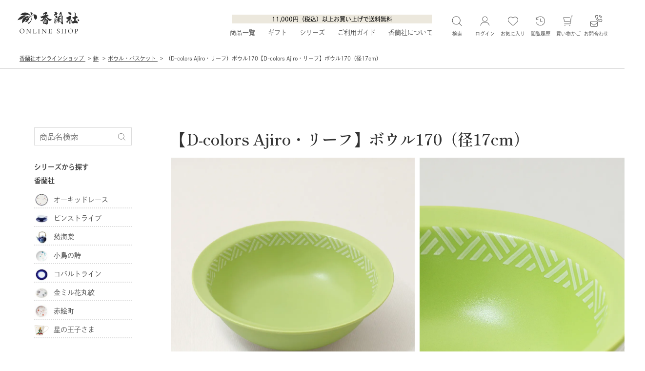

--- FILE ---
content_type: text/html; charset=UTF-8
request_url: https://online.koransha.co.jp/bowl/bowl/3533.html
body_size: 18334
content:
<!DOCTYPE html>
<html>
<head>
	<meta http-equiv="Cache-Control" content="no-cache, no-store, must-revalidate">
	<meta http-equiv="Pragma" content="no-cache">
	<meta http-equiv="Expires" content="0">
	<script async src="https://s.yimg.jp/images/listing/tool/cv/ytag.js"></script>
<script>
window.yjDataLayer = window.yjDataLayer || [];
function ytag() { yjDataLayer.push(arguments); }
ytag({"type":"ycl_cookie", "config":{"ycl_use_non_cookie_storage":true}});
</script>	<meta charset="UTF-8">
	<meta name="robots" content="INDEX,FOLLOW">
    <meta name="viewport" content="width=device-width, initial-scale=1">
	<meta name="keywords" content="鉢,中鉢,ボウル,食器,日常使い,カジュアル,シンプル,有田焼,香蘭社,プレゼント,贈り物,ギフト,by koransha">
	<meta name="description" content="（D-colors Ajiro・リーフ）ボウル170。日常使いにぴったりのシンプルでカジュアルなボウル（中鉢）です。有田焼の老舗、香蘭社より生まれた新ブランド by koranshaのプレゼント（贈り物）にも最適な食器です。">
	<title>（D-colors Ajiro・リーフ）ボウル170|有田焼の老舗-香蘭社オンラインショップ</title>
	<link media="screen and (min-width: 1024px)" href="../../css/item.css?v3" rel="stylesheet">
	<link media="screen and (min-width: 1024px)" href="../../css/layout.css?v3" rel="stylesheet">
    <link media="screen and (max-width: 1023px)" href="../../css/sp/item.css?v3" rel="stylesheet">
	<link media="screen and (max-width: 1023px)" href="../../css/sp/layout.css?v3" rel="stylesheet">
	<link media="screen and (min-width: 1024px)" href="../../css/common.css?v3" rel="stylesheet">
	<link media="screen and (max-width: 1023px)" href="../../css/sp/common.css?v3" rel="stylesheet">
	<link rel="preconnect" href="https://fonts.googleapis.com">
	<link rel="preconnect" href="https://fonts.gstatic.com" crossorigin>
	<link href="https://fonts.googleapis.com/css2?family=Cormorant+Garamond:wght@500&family=Josefin+Sans:wght@100;200&family=Montserrat:wght@100;300&family=Roboto:wght@300&family=Shippori+Mincho+B1:wght@400;500;600;800&display=swap" rel="stylesheet">
	<script>
	  (function(d) {
		var config = {
		  kitId: 'dxn1mjo',
		  scriptTimeout: 3000,
		  async: true
		},
		h=d.documentElement,t=setTimeout(function(){h.className=h.className.replace(/\bwf-loading\b/g,"")+" wf-inactive";},config.scriptTimeout),tk=d.createElement("script"),f=false,s=d.getElementsByTagName("script")[0],a;h.className+=" wf-loading";tk.src='https://use.typekit.net/'+config.kitId+'.js';tk.async=true;tk.onload=tk.onreadystatechange=function(){a=this.readyState;if(f||a&&a!="complete"&&a!="loaded")return;f=true;clearTimeout(t);try{Typekit.load(config)}catch(e){}};s.parentNode.insertBefore(tk,s)
	  })(document);
	</script>
    <link rel="shortcut icon" href="../../images/layout/index.ico">
	<script type="application/ld+json">
  {
	"@context": "https://schema.org/",
	"@type": "Product",
	"name": "【D-colors Ajiro・リーフ】ボウル170（径17cm）",
	"mpn": "LF70003-1JB6",
	"image": [
	  "https://online.koransha.co.jp/images/uploads/or/3533_01.jpg"
	 ],
	"description": "香蘭社から生まれた新ブランド &ldquo;by koransha&rdquo; のボウルです香蘭社として初めてのカラーマット釉を採用したシリーズです。プレーンなスタイルでありながら、上絵による加飾をすることでカジュアルな器を目指しました。絵柄は日本の伝統文様の一つである「網代（あじろ）」を施しています。和柄として日本になじみ深い吉祥文様ながら、うつわの色やデザインに合わせ配置を工夫することで、現代のライフスタイルに伝統文様を取り入れる新しい試みです。網代模様には魚を捕るために川に立てる竹や木を組んだ網状の仕掛けに由来した文様で、邪気を払う魔除けの意味合いもあります。",
	"brand": {
	  "@type": "Brand",
	  "name": "香蘭社"
	},
		"offers": {
	  "@type": "AggregateOffer",
	  "offerCount": "1",
	  "lowPrice": "2200",
	  "highPrice": "2200",
	  "priceCurrency": "JPY"
	}
  }
</script></head>
<body oncontextmenu="return false;">
	
	<header id="fixed-header-sub">
	<div class="visible_l">
		<a href="../../"><img src="../../images/layout/header_logo.png" alt="香蘭社オンライン" width="130" height="54" class="h_logo"></a>
		<p class="souryou_text">11,000円（税込）以上お買い上げで送料無料</p>
		<ul class="nav_menu">
			<li class="has-child">
				<a href="#">商品一覧</a>
				<div class="kaihei">
					<ul class="item_box_top clearfix">
						<li><a href="../../dish/"><img src="../../images/uploads/c_2_02.svg" alt="皿" width="65" height="65">皿</a></li>
						<li><a href="../../bowl/"><img src="../../images/uploads/c_9_02.svg" alt="鉢" width="65" height="65">鉢</a></li>
						<li><a href="../../rice_bowl/"><img src="../../images/uploads/c_14_02.svg" alt="碗" width="65" height="65">碗</a></li>
						<li><a href="../../tea_set/"><img src="../../images/uploads/c_17_02.svg" alt="お茶" width="65" height="65">お茶</a></li>
						<li><a href="../../cup/"><img src="../../images/uploads/c_23_02.svg" alt="カップ" width="65" height="65">カップ</a></li>
						<li><a href="../../drinking_vessel/"><img src="../../images/uploads/c_27_02.svg" alt="お酒" width="65" height="65">お酒</a></li>
						<li><a href="../../interior/"><img src="../../images/uploads/c_32_02.svg" alt="インテリア" width="65" height="65">インテリア</a></li>
						<li><a href="../../table_goods/"><img src="../../images/uploads/c_42_02.svg" alt="卓上小物" width="65" height="65">卓上小物</a></li>
						<li><a href="../../kaleidoscope/"><img src="../../images/uploads/c_141_02.svg" alt="万華鏡" width="65" height="65">万華鏡</a></li>
						<li><a href="../../glass/"><img src="../../images/uploads/c_142_02.svg" alt="ガラス" width="65" height="65">ガラス</a></li>
						<li><a href="../../collaboration/"><img src="../../images/uploads/c_71_02.svg" alt="その他" width="65" height="65">その他</a></li>
						<li><a href="../../koransha_item/series/akaemachi/"><img src="../../images/layout/akae.svg" alt="赤絵町" width="65" height="65">赤絵町</a></li>
						
						<li><a href="../../hosinooujisama/"><img src="../../images/uploads/c_106_02.svg" alt="星の王子さま" width="65" height="65">星の王子さま</a></li>
						<li><a href="../../memorial/"><img src="../../images/uploads/c_332_02.jpg" alt="メモリアル" width="65" height="65">メモリアル</a></li>
						
					</ul>
					<a href="../../search.html" class="link_kadomaru">全商品一覧へ</a>
				</div>
			</li>
			<li class="has-child">
				<a href="../../gift/">ギフト</a>
				<div class="kaihei">
					<ul class="gift_menu">
						<li class="has-subchild">
							<a href="#">シーンから探す</a>
							<ul class="sub_menu">
								<li><a href="https://online.koransha.co.jp/gift/kekkonn/">結婚の御祝い</a></li>
								<li><a href="https://online.koransha.co.jp/gift/cyoujyu/">長寿の御祝い</a></li>
								<li><a href="https://online.koransha.co.jp/gift/oreiuchiiwai/">御礼・内祝</a></li>
								<li><a href="https://online.koransha.co.jp/gift/oiwai/">その他の御祝い</a></li>
								<li><a href="https://online.koransha.co.jp/gift/kinenhinn/">記念品（退職・節目など）</a></li>
								<li><a href="https://online.koransha.co.jp/gift/houjihouyou/">法事・法要</a></li>
							</ul>
						</li>
						<li class="has-subchild">
							<a href="#">価格帯から探す</a>
							<ul class="sub_menu">
								<li><a href="../../gift/price.html?price=1">～ 3,300円</a></li>
								<li><a href="../../gift/price.html?price=2">3,300円～ 5,500円</a></li>
								<li><a href="../../gift/price.html?price=3">5,500円～ 8,800円</a></li>
								<li><a href="../../gift/price.html?price=4">8,800円～ 11,000円</a></li>
								<li><a href="../../gift/price.html?price=5">11,000円～ 16,500円</a></li>
								<li><a href="../../gift/price.html?price=6">16,500円～ 22,000円</a></li>
								<li><a href="../../gift/price.html?price=7">22,000円～ 33,000円</a></li>
								<li><a href="../../gift/price.html?price=8">33,000円～ 55,000円</a></li>
								<li><a href="../../gift/price.html?price=9">55,0000円～</a></li>
							</ul>
						</li>
						<li  class="has-subchild">
							<a href="#">贈る相手で選ぶ</a>
							<ul class="sub_menu">
								<li><a href="https://online.koransha.co.jp/gift/jyosei/">女性への贈り物</a></li>
								<li><a href="https://online.koransha.co.jp/gift/dansei/">男性への贈り物</a></li>
								<li><a href="https://online.koransha.co.jp/gift/houjin/">法人ギフト</a></li>
								<li><a href="https://online.koransha.co.jp/gift/jyousimeue/">上司・目上の方</a></li>
								<li><a href="https://online.koransha.co.jp/gift/gaikokujin/">外国の方へ</a></li>
								<li><a href="https://online.koransha.co.jp/gift/shinseki/">両親・親戚・身内</a></li>
							</ul>
						</li>
						<li><a href="../../gift/#Set">香蘭社のおすすめギフト</a></li>
						<li><a href="../../koransha/original.html">オリジナル制作・名入れ</a></li>
						<li><a href="../../guide/housou.html">熨斗・包装について</a></li>
					</ul>
				</div>
			</li>
			<li class="has-child">
				<a href="#">シリーズ</a>
				<div class="kaihei">
					<ul class="series_menu">
						<li class="has-subchild">
							<a href="#">
								<img class="default-img" src="../../images/layout/tab_koransha.png" alt="香蘭社" width="278" height="60">
								<img class="hover-img" src="../../images/layout/tab_koransha_hover.png" alt="香蘭社ホバー" width="278" height="60">
							</a>
							<ul class="sub_menu2">
								<li><a href="../../koransha_item/series/orchidlace/"><img src="../../images/uploads/or/c_156_012.jpg" alt="オーキッドレース" width="169" height="94">オーキッドレース</a></li>
								<li><a href="../../koransha_item/series/pinstripe/"><img src="../../images/uploads/or/c_307_012.jpg" alt="ピンストライプ" width="169" height="94">ピンストライプ</a></li>
								<li><a href="../../koransha_item/series/syuukaidou/"><img src="../../images/uploads/or/c_155_012.jpg" alt="愁海棠" width="169" height="94">愁海棠</a></li>
								<li><a href="../../koransha_item/series/kotorinouta/"><img src="../../images/uploads/or/c_172_012.jpg" alt="小鳥の詩"  width="169" height="94">小鳥の詩</a></li>
								<li><a href="../../koransha_item/series/cobaltline/"><img src="../../images/uploads/or/c_309_012.jpg" alt="コバルトライン" width="169" height="94">コバルトライン</a></li>
								<li><a href="../../koransha_item/series/kinmiru/"><img src="../../images/uploads/or/c_310_012.jpg" alt="金ミル花丸紋"  width="169" height="94">金ミル花丸紋</a></li>
								<li><a href="../../koransha_item/series/akaemachi/"><img src="../../images/uploads/or/c_347_012.jpg" alt="赤絵町"  width="169" height="94">赤絵町</a></li>
								<li><a href="../../koransha_item/series/mono-P/"><img src="../../images/uploads/or/c_353_012.jpg" alt="mono-P"  width="169" height="94">mono-P</a></li>
								<li class="to_bland"><a href="../../koransha_item/brand.html">ブランド“香蘭社”について　<img src="../../images/layout/to_bland_koransha.png" alt="ブランド“香蘭社”について" width="20" height="20"></a></li>
								
							</ul>
							
						</li>
						<li class="has-subchild">
							<a href="#">
								<img class="default-img" src="../../images/layout/tab_bykoransha.png" alt="by koransha" width="278" height="60">
								<img class="hover-img" src="../../images/layout/tab_bykoransha_hover.png" alt="by koranshaホバー" width="278" height="60">
							</a>
							<ul class="sub_menu3">
								<li><a href="../../bykoransha/series/colon/"><img src="../../images/uploads/or/c_344_012.jpg" alt="colon" width="169" height="94">colon</a></li>
								<li><a href="../../bykoransha/series/tae/"><img src="../../images/uploads/or/c_301_012.jpg" alt="TaE" width="169" height="94">TaE</a></li>
								<li><a href="../../bykoransha/series/KAORUKO/"><img src="../../images/uploads/or/c_303_012.jpg" alt="KAORUKO" width="169" height="94">KAORUKO</a></li>
								<li><a href="../../bykoransha/series/SLOW/"><img src="../../images/uploads/or/c_300_012.jpg" alt="SLOW" width="169" height="94">SLOW</a></li>
								<li><a href="../../bykoransha/series/komorebi/"><img src="../../images/uploads/or/c_289_012.jpg" alt="こもれび" width="169" height="94">こもれび</a></li>
								<li><a href="../../bykoransha/series/r45/"><img src="../../images/uploads/or/c_290_012.jpg" alt="r45°" width="169" height="94">r45°</a></li>
								<li><a href="../../bykoransha/series/crochet/"><img src="../../images/uploads/or/c_292_012.jpg" alt="クロッシェ" width="169" height="94">クロッシェ</a></li>
								<li><a href="../../bykoransha/series/koganeshirogane/"><img src="../../images/uploads/or/c_293_012.jpg" alt="kogane／shirogane" width="169" height="94">kogane／shirogane</a></li>
								<li><a href="../../bykoransha/series/dcolors/"><img src="../../images/uploads/or/c_291_012.jpg" alt="D-colors" width="169" height="94">D-colors</a></li>
								<li class="to_bland"><a href="../../bykoransha/brand.html">ブランド“by koransha”について　<img src="../../images/layout/to_bland_bykoransha.png" alt="ブランド“香蘭社”について" width="20" height="20"></a></li>
							</ul>
						</li>
						<li class="has-subchild">
							<a href="#">
								<img class="default-img" src="../../images/layout/tab_memorial.png" alt="香蘭社メモリアル" width="278" height="60">
								<img class="hover-img" src="../../images/layout/tab_memorial_hover.png" alt="香蘭社メモリアルホバー" width="278" height="60">
							</a>
							<ul class="sub_menu4">
								<li><a href="../../memorial/"><img src="../../images/layout/memorial_list.png" alt="香蘭社メモリアル商品一覧" width="169" height="94">香蘭社メモリアル商品一覧</a></li>
								<li><a href="../../memorial/ontubo/"><img src="../../images/layout/memorial_ontubo.png" alt="御壺" width="169" height="94">御壺</a></li>
								<li><a href="../../memorial/temotokuyou/"><img src="../../images/layout/memorial_temoto.png" alt="手元供養・分骨壺" width="169" height="94">手元供養・分骨壺</a></li>
								<li><a href="../../memorial/butugu/"><img src="../../images/layout/memorial_butugu.png" alt="仏具" width="169" height="94">仏具</a></li>
								<li><a href="../../memorial/houjihouyou/"><img src="../../images/layout/memorial_butuji.png" alt="仏事関連" width="169" height="94">仏事関連</a></li>
								<li><a href="../../memorial/gift/"><img src="../../images/layout/memorial_gift.jpg" alt="法事ギフト" width="169" height="94">法事・法要の引出物</a></li>
								<li class="to_bland"><a href="../../memorial/kotutubo.html">香蘭社の骨壺について　<img src="../../images/layout/to_bland_memorial.png" alt="香蘭社の骨壺について" width="20" height="20"></a></li>
							</ul>
						</li>
					</ul>
				</div>
			</li>
			<li class="has-child">
				<a href="#">ご利用ガイド</a>
				<div class="kaihei">
					<div class="guide_box">
						<ul class="guide_menu mr110">
							<li><a href="../../guide/">ショッピングガイド</a></li>
							<li><a href="../../member/shinki.php">会員・メルマガ登録</a></li>
							<li><a href="../../guide/#PAY">お支払いについて</a></li>
							<li><a href="../../guide/faq.html">よくあるご質問</a></li>
						</ul>
							<ul class="guide_menu mr60">
								<li><a href="../../guide/housou.html">ギフトラッピングについて</a></li>
								<li><a href="../../guide/#HAISOU">配送について</a></li>
								<li><a href="../../guide/#HENPIN">返品交換について</a></li>
								<li><a href="../../koransha/catalog.html">カタログダウンロード</a></li>
							</ul>
						<a href="../../member/shinki.php" class="img-wrapper">
							<img src="../../images/layout/point.jpg" alt="新規会員登録で500ポイントプレゼント！" class="img-default-point" width="260" height="70">
							<img src="../../images/layout/point_hover.jpg" alt="新規会員登録で500ポイントプレゼント！" class="img-hover-point" width="260" height="70">
						</a>
						<a href="../../contact/" class="img-wrapper2">
							<img src="../../images/layout/toiawase.jpg" alt="お問合せ" class="img-default-point" width="260" height="70">
							<img src="../../images/layout/toiawase_hover.jpg" alt="お問合せ" class="img-hover-point" width="260" height="70">
						</a>
					</div>
				</div>
			</li>
			<li class="has-child">
				<a href="#">香蘭社について</a>
				<div class="kaihei">
					<div class="guide_box">
						<ul class="guide_menu mr110">
							<li><a href="../../koransha/koransha.html#Way">香蘭社のものづくり</a></li>
							<li><a href="../../topics/">直営店情報</a></li>
						</ul>
						<ul class="guide_menu mr110">
							<li><a href="../../koransha/aritayaki.html">有田焼について</a></li>
						</ul>
						<ul class="guide_menu">
							<li><a href="https://www.koransha.co.jp/bijutsu/#C3" target="_blank">法人のお客様へ</a></li>
						</ul>
					</div>
				</div>
			</li>
		</ul>
		<ul class="nav_menu2">
			<li  class="has-child">
				<a href="#"><img src="../../images/layout/search.png" alt="商品を探す" width="21" height="26">検索</a>
				<div class="kaihei">
					<form action="../../search_word.html" method="POST" id="search">
						<input type="text" name="word" placeholder="商品名・商品コードで検索" class="search_input">
					</form>
					<div class="keyword">
						<p>キーワード</p>
						<div class="keyword_list">
							<a href="../../koransha_item/garasunoutuwa/">【ひんやり夏を楽しむ ガラスの器】</a>
							<a href="../../koransha_item/omotenasiyunomi/">【お茶のおもてなし】</a>
							<a href="../../koransha_item/series/akaemachi/">赤絵町</a>
							<a href="../../koransha_item/recommend/" class="clr">新商品・おすすめ商品</a>
							<a href="../../gift/oiwai/">結婚のお祝い</a>
							<a href="../../gift/kinenhin/">記念品 </a>
							<a href="../../gift/houji/">法事・法要の引出物</a>
							<a href="../../dish/medium_dish/" class="clr">中皿(14ｃｍ〜)</a>
							<a href="../../cup/cup/">カップ＆ソーサー</a>
							<a href="../../cup/mug/">マグカップ</a>
							<a href="../../drinking_vessel/drinking_vessel/">酒器</a>
						</div>
						<a href="../../search.html" class="search_all">全商品カテゴリ一覧から探す</a>	
					</div>
				</div>
			</li>
			<li><a href="../../member/"><img src="../../images/layout/mypage.png" alt="マイページ" width="19" height="26"><span class="switch_txt">ログイン</span></a></li>
			<li><a href="../../member/favorite.php"><img src="../../images/layout/favorite.png" alt="お気に入り" width="22" height="26">お気に入り</a></li>
			<li><a href="../../history.html"><img src="../../images/layout/rireki.png" alt="閲覧履歴" width="19" height="26">閲覧履歴</a></li>
			<li><a href="../../shop/"><img src="../../images/layout/cago.png" alt="買い物かご" width="21" height="26">買い物かご</a></li>
			<li><a href="../../contact/"><img src="../../images/layout/contact.png" alt="お問い合わせ" width="26" height="26">お問合わせ</a></li>
		</ul>
	</div>

	<div class="visible_s">
		<ul id="click-nav" class="open">
				<span class="one"></span>
				<span class="three"></span>
		</ul>
		<a href="../../"><img src="../../images/layout/header_logo.png" alt="香蘭社オンライン" width="130" height="54" class="h_logo"></a>
		<ul class="nav_menu2 clearfix">
			<li><a href="../../member/favorite.php"><img src="../../images/layout/favorite.png" alt="お気に入り" width="22" height="26"></a></li>
			<li><a href="../../member/"><img src="../../images/layout/mypage.png" alt="マイページ" width="19" height="26"></a></li>
			<li><a href="../../shop/"><img src="../../images/layout/cago.png" alt="買い物かご" width="21" height="26"></a></li>
		</ul>
		<p class="souryou_text">11,000円（税込）以上お買い上げで送料無料</p>
	</div>
	
</header>

<div class="pannav clearfix">		<ol itemscope itemtype="http://schema.org/BreadcrumbList">
				<li itemprop="itemListElement" itemscope itemtype="http://schema.org/ListItem">
			<a href="../../" itemprop="item">
<span itemprop="name">香蘭社オンラインショップ </span></a>
		 <meta itemprop="position" content="1">  
  		</li>
				<li itemprop="itemListElement" itemscope itemtype="http://schema.org/ListItem">
			<a href="../../bowl/" itemprop="item">
<span itemprop="name">鉢</span></a>
		 <meta itemprop="position" content="2">  
  		</li>
				<li itemprop="itemListElement" itemscope itemtype="http://schema.org/ListItem">
			<a href="../../bowl/bowl/" itemprop="item">
<span itemprop="name">ボウル・バスケット </span></a>
		 <meta itemprop="position" content="3">  
  		</li>
				<li itemprop="itemListElement" itemscope itemtype="http://schema.org/ListItem">
			<span itemprop="name"> （D-colors Ajiro・リーフ）ボウル170【D-colors Ajiro・リーフ】ボウル170（径17cm）</span>
		 <meta itemprop="position" content="4">  
  		</li>
		
		</ol></div>		<div class="container_sub  clearfix">
		<div class="mt120">
   
</div>

<div itemscope itemtype="http://data-vocabulary.org/Product" id="products" class="sub_main">
   
    
    <h1 class="title"><span itemprop="name">【D-colors Ajiro・リーフ】ボウル170（径17cm）</span></h1>
     
    
    <div class="main-image clearfix">
        <div class="swiper-container swiper">
            <div class="swiper-wrapper">
                <div class="swiper-slide"><img src="../../images/uploads/or/3533_01.jpg?v1768778319" alt="【D-colors Ajiro・リーフ】ボウル170（径17cm）1" width="500" height="500"></div><div class="swiper-slide"><img src="../../images/uploads/or/3533_02.jpg?v1768778319" alt="【D-colors Ajiro・リーフ】ボウル170（径17cm）2" width="500" height="500"></div><div class="swiper-slide"><img src="../../images/uploads/or/3533_03.jpg?v1768778319" alt="【D-colors Ajiro・リーフ】ボウル170（径17cm）3" width="500" height="500"></div><div class="swiper-slide"><img src="../../images/uploads/or/3533_04.jpg?v1768778319" alt="【D-colors Ajiro・リーフ】ボウル170（径17cm）4" width="500" height="500"></div><div class="swiper-slide"><img src="../../images/uploads/or/3533_05.jpg?v1768778319" alt="【D-colors Ajiro・リーフ】ボウル170（径17cm）5" width="500" height="500"></div><div class="swiper-slide"><img src="../../images/uploads/or/3533_06.jpg?v1768778319" alt="【D-colors Ajiro・リーフ】ボウル170（径17cm）6" width="500" height="500"></div>            </div>
        </div>
        <!-- 前後の矢印 -->
        <div class="swiper-button-prev">
            <img src="../../images/koransha_item/slide_prev.png" width="30" height="30" class="visible_l">
            <img src="../../images/koransha_item/slide_prev_sp.svg" width="13" height="24" class="visible_s">
        </div>
        <div class="swiper-button-next">
            <img src="../../images/koransha_item/slide_next.png" width="30" height="30"  class="visible_l">
            <img src="../../images/koransha_item/slide_next_sp.svg" width="13" height="24"  class="visible_s">
        </div>	
        <!-- ページネーション -->
        <div class="swiper-pagination"></div>
    </div>


    <div class="item_box clearfix">
    <div class="item_box_right visible_s">
            <span itemprop="offerDetails" itemscope itemtype="http://data-vocabulary.org/Offer">
                <!-- 価格  -->
				<strong class="price">2,420<span class="yen">円(税込)<span></strong>
<meta itemprop="price" content="2420"><meta itemprop="currency" content="JPN">
                <!-- 数量とカゴボタン  -->
                		<form method="post" action="https://online.koransha.co.jp/shop/index.php"  id="shopForm" enctype="multipart/form-data">
			<input type="hidden" name="act" value="add">
			<input type="hidden" name="itemlist_id" value="LF70003-1JB6">
			<input type="hidden" name="itemcategory_id" value="13">
			
			<span itemprop="availability" content="in_stock" class="in_stock">数量：&nbsp;		<input type="text" name="amount" value="1"> </span>
			<span class="zaiko">在庫残り5個</span>
			<p class="zaiko_kibou">＊在庫数以上ご希望の場合はお問い合わせください</p>
			<p class="point">獲得ポイント ：<strong>22</strong>ポイント</p>

			商品コード：LF70003-1JB6<br>
			<input type="submit" name="submit" value="買い物かごへ入れる" class="cart_in">
			<a href="javascript:void(0)" class="favorite" onclick="Favorite();return false;">お気に入りに追加</a>
		</form>
		            </span>
            
            <a href="../..//member/shinki.php">
            <img src="../../images/koransha_item/tokuten_bn.png" width="264" height="111" class="mt12 toku_bn">
            </a>

            <div class="gift_icon">
<img src="../../images/koransha_item/wrapping.png" alt="ラッピング対応" width="109" height="30"><img src="../../images/koransha_item/noshi.png" alt="のし対応" width="131" height="30"></div>
            <div class="detail_item_guide">
				<ul>
					<li class="form"><a href="../../contact/?item_id=3533">この商品についてお問い合わせ</a></li>
                    <li class="souryou"><a href="../../guide/">ショッピングガイド</a></li>
					<!--<li class="toukou"><a href="https://online.koransha.co.jp/review/review.php?item_id=LF70003-1JB6">レビューを投稿</a></li>
                    <li class="review"><a href="../../review/index.php?itemlist_id=LF70003-1JB6">レビューを見る</a></li>-->
				</ul>
			</div><!--// detail_item_guide -->

            <div class="kanren_word">
            <a href="../../koransha_item/">香蘭社</a>  ／ <a href="../../bowl/bowl/">ボウル・バスケット</a> ／ <a href="../../bykoransha/series/dcolors/">D-colors</a>            </div>

            <!--SNSシェアボタン  -->
			<div class="sns_btn clearfix">
                SHARE
				<a href="https://www.facebook.com/sharer/sharer.php?u=" target="_blank"><img src="../../images/koransha_item/facebook_icon.png" alt="facebookシェアボタン"></a>
				<a class="twitter-share-button" href="https://twitter.com/share?url=" data-dnt="true" target="_blank"><img src="../../images/koransha_item/x_icon.png" alt="Xシェアボタン"></a>
				<a href="http://line.me/R/msg/text/?http%3A%2F%2F"><img src="../../images/koransha_item/line_icon.png" alt="lineシェアボタン"></a>
			</div><!--sns_btn-->
        </div>


        <div class="item_box_left">

             <!-- 内容  -->
            <div class="item_contents">
           		 <span style="color: #000000; font-family: 'arial black', 'avant garde'; font-size: medium;">香蘭社から生まれた新ブランド &ldquo;by koransha&rdquo; のボウルです</span><br><br><span style="font-family: 'arial black', 'avant garde'; color: #000000; font-size: small;">香蘭社として初めてのカラーマット釉を採用したシリーズです。<br>プレーンなスタイルでありながら、上絵による加飾をすることでカジュアルな器を目指しました。<br>絵柄は日本の伝統文様の一つである「網代（あじろ）」を施しています。和柄として日本になじみ深い吉祥文様ながら、うつわの色やデザインに合わせ配置を工夫することで、現代のライフスタイルに伝統文様を取り入れる新しい試みです。<br>網代模様には魚を捕るために川に立てる竹や木を組んだ網状の仕掛けに由来した文様で、邪気を払う魔除けの意味合いもあります。</span>            </div>

            <!-- 画像と説明  -->
            <div class="item_image_box clearfix">
            <div><img src="../../images/uploads/or/3533_01.jpg?v1768778319" alt="【D-colors Ajiro・リーフ】ボウル170（径17cm）1"></div><div><img src="../../images/uploads/or/3533_02.jpg?v1768778319" alt="【D-colors Ajiro・リーフ】ボウル170（径17cm）2">網代模様をボウルの渕の方に丁寧に施しています。</div><div><img src="../../images/uploads/or/3533_03.jpg?v1768778319" alt="【D-colors Ajiro・リーフ】ボウル170（径17cm）3">リムの部分が約1cmほどありますので手に取りやすくお洒落な形状です。深さは5cmほどあります。サラダを入れたりスープを入れたりなど、深さがあるので色々なシーンで多様にお使いいただけます。</div><div><img src="../../images/uploads/or/3533_04.jpg?v1768778319" alt="【D-colors Ajiro・リーフ】ボウル170（径17cm）4">底面にはby koranshaのマークがあります。</div><div><img src="../../images/uploads/or/3533_05.jpg?v1768778319" alt="【D-colors Ajiro・リーフ】ボウル170（径17cm）5"></div><div><img src="../../images/uploads/or/3533_06.jpg?v1768778319" alt="【D-colors Ajiro・リーフ】ボウル170（径17cm）6">色違いやアイテム違いもございます（別売り）。カラフルな色味がご家庭での食卓や業務用としてもテーブルを楽しく演出します。スタッキングもよく、さらに収納した姿も絵になるようなインテリア性にも配慮しています。</div>                         </div> 
            
             
            <div class="visible_l mb20"><h4 class="product_details">PRODUCT DETAILS</h4><table>
<tbody>
<tr><th style="text-align: center;">ブランド名</th>
<td colspan="77" style="text-align: center;">by koransha</td>
</tr>
<tr><th style="text-align: center;">サイズ</th>
<td colspan="77" style="text-align: center;">径17＊高6cm　底径7.5cm</td>
</tr>
<tr><th style="text-align: center;">商品重量</th>
<td colspan="77" style="text-align: center;">310g</td>
</tr>
<tr><th style="text-align: center;">容 量</th>
<td colspan="77" style="text-align: center;"></td>
</tr>
<tr><th style="text-align: center;">内 容</th>
<td colspan="77" style="text-align: center;">ボウル1</td>
</tr>
<tr><th style="text-align: center;">原産国</th>
<td colspan="77" style="text-align: center;">日本</td>
</tr>
<tr><th style="text-align: center;">材 質</th>
<td colspan="77" style="text-align: center;">磁器</td>
</tr>
<tr><th style="text-align: center;">仕 様</th>
<td colspan="77" style="text-align: center;">電子ﾚﾝｼﾞ　可<br>ｵｰﾌﾞﾝ　 不可<br>食洗器　不可 <button type="button" class="spec-detail-button" data-target="spec-modal-1">詳細はこちら</button></td>
</tr>
<tr><th style="text-align: center;">箱仕様</th>
<td colspan="77" style="text-align: center;">化粧箱　　縦20＊横20＊高6.5cm</td>
</tr>
<tr><th style="text-align: center;">その他</th>
<td colspan="77" style="text-align: center;"></td>
</tr>
</tbody>
</table>
<br><span style="font-size: small;">【環境に配慮したパッケージを使用しております】</span><br><span style="font-size: small;">・by koransha　のすべての商品は、紙製の専用箱に入れ、ブランドおよび取り扱い説明を記載したしおりを添えてお渡しいたします。</span><br><span style="font-size: small;">・過剰包装、脱プラスチックなどの環境負荷軽減に配慮し、環境適応紙とＥフルートの薄い段ボール紙によるリサイクル可能な紙製のみで構成される梱包仕様としています。</span><div id="spec-modals"><div id="spec-modal-1" class="spec-modal" aria-hidden="true"><div class="spec-modal__overlay" data-close="true"></div><div class="spec-modal__content"><h3>【電子レンジのご使用について】</h3><p>食器以外の製品はご使用にならないでください。</p><p>空焚き、急熱急冷は破損の原因となりますのでお止めください。<br>電子レンジ対応の表示がない食器はご使用になれません。</p><h3>【洗浄・お手入れ】</h3><p>ご使用後の汚れは早めに落としてください。</p><p>洗浄の際は、台所用合成洗剤を使用し、柔らかいスポンジや布で洗ってください。金属タワシや研磨剤付きスポンジ、クレンザーなどは、 製品の表面に悪影響を及ぼす為ご使用は避けてください。</p><p>家庭用食器洗い乾燥機（食洗器）のご使用は、金線や絵柄を傷める原因となりますので、食洗器対応食器を除き長時間のご使用は避けてください。</p><p>茶渋などの頑固な汚れには、台所用漂白剤をご使用ください。 尚、金・銀・プラチナが使用された製品は、絵柄に悪影響を及ぼすことがありますので、酸素系漂白剤をご使用ください。 水洗いできない製品（時計、フォトスタンド、万華鏡、万年筆など）に付いた汚れは、柔らかい布で拭き取ってください。</p><button type="button" class="spec-modal__close" data-close="true">閉じる</button></div></div></div></div>
            <!--PRODUCT DETAILS -->
            <div class="visible_s product_deta_box"><h4 class="product_details">PRODUCT DETAILS</h4><table>
<tbody>
<tr><th style="text-align: center;">ブランド名</th>
<td colspan="77" style="text-align: center;">by koransha</td>
</tr>
<tr><th style="text-align: center;">サイズ</th>
<td colspan="77" style="text-align: center;">径17＊高6cm　底径7.5cm</td>
</tr>
<tr><th style="text-align: center;">商品重量</th>
<td colspan="77" style="text-align: center;">310g</td>
</tr>
<tr><th style="text-align: center;">容 量</th>
<td colspan="77" style="text-align: center;"></td>
</tr>
<tr><th style="text-align: center;">内 容</th>
<td colspan="77" style="text-align: center;">ボウル1</td>
</tr>
<tr><th style="text-align: center;">原産国</th>
<td colspan="77" style="text-align: center;">日本</td>
</tr>
<tr><th style="text-align: center;">材 質</th>
<td colspan="77" style="text-align: center;">磁器</td>
</tr>
<tr><th style="text-align: center;">仕 様</th>
<td colspan="77" style="text-align: center;">電子ﾚﾝｼﾞ　可<br>ｵｰﾌﾞﾝ　 不可<br>食洗器　不可 <button type="button" class="spec-detail-button" data-target="spec-modal-1">詳細はこちら</button></td>
</tr>
<tr><th style="text-align: center;">箱仕様</th>
<td colspan="77" style="text-align: center;">化粧箱　　縦20＊横20＊高6.5cm</td>
</tr>
<tr><th style="text-align: center;">その他</th>
<td colspan="77" style="text-align: center;"></td>
</tr>
</tbody>
</table>
<br><span style="font-size: small;">【環境に配慮したパッケージを使用しております】</span><br><span style="font-size: small;">・by koransha　のすべての商品は、紙製の専用箱に入れ、ブランドおよび取り扱い説明を記載したしおりを添えてお渡しいたします。</span><br><span style="font-size: small;">・過剰包装、脱プラスチックなどの環境負荷軽減に配慮し、環境適応紙とＥフルートの薄い段ボール紙によるリサイクル可能な紙製のみで構成される梱包仕様としています。</span><div id="spec-modals"><div id="spec-modal-1" class="spec-modal" aria-hidden="true"><div class="spec-modal__overlay" data-close="true"></div><div class="spec-modal__content"><h3>【電子レンジのご使用について】</h3><p>食器以外の製品はご使用にならないでください。</p><p>空焚き、急熱急冷は破損の原因となりますのでお止めください。<br>電子レンジ対応の表示がない食器はご使用になれません。</p><h3>【洗浄・お手入れ】</h3><p>ご使用後の汚れは早めに落としてください。</p><p>洗浄の際は、台所用合成洗剤を使用し、柔らかいスポンジや布で洗ってください。金属タワシや研磨剤付きスポンジ、クレンザーなどは、 製品の表面に悪影響を及ぼす為ご使用は避けてください。</p><p>家庭用食器洗い乾燥機（食洗器）のご使用は、金線や絵柄を傷める原因となりますので、食洗器対応食器を除き長時間のご使用は避けてください。</p><p>茶渋などの頑固な汚れには、台所用漂白剤をご使用ください。 尚、金・銀・プラチナが使用された製品は、絵柄に悪影響を及ぼすことがありますので、酸素系漂白剤をご使用ください。 水洗いできない製品（時計、フォトスタンド、万華鏡、万年筆など）に付いた汚れは、柔らかい布で拭き取ってください。</p><button type="button" class="spec-modal__close" data-close="true">閉じる</button></div></div></div></div>
                        <!-- ★追加：モーダル用CSS/JS（該当行がある時のみ出力） -->
            <script>
            (function(){
            var locked = false, scrollY = 0;

            function lockScroll(){
                if (locked) return;
                scrollY = window.pageYOffset || document.documentElement.scrollTop || document.body.scrollTop || 0;
                var body = document.body;
                body.style.position = 'fixed';
                body.style.top = '-' + scrollY + 'px';  // 現在位置を保持
                body.style.left = '0';
                body.style.right = '0';
                body.style.width = '100%';              // 100vwレイアウトシフト対策
                body.style.overscrollBehavior = 'contain'; // iOSでのゴムスク防止（任意）
                locked = true;
            }

            function unlockScroll(){
                if (!locked) return;
                var body = document.body;
                var y = -parseInt(body.style.top || '0', 10) || 0;
                body.style.position = '';
                body.style.top = '';
                body.style.left = '';
                body.style.right = '';
                body.style.width = '';
                body.style.overscrollBehavior = '';
                window.scrollTo(0, y);  // もとの位置に戻す
                locked = false;
            }

            function openModalFrom(btn){
                var target = btn.getAttribute('data-target');
                if (!target) return;

                // PC/SPどちらのブロックか近傍優先で探す（重複ID問題の回避）
                var scope = btn.closest('.visible_s, .visible_l, .product_deta_box, .mb60, .item_box_left, #products') || document;
                var esc = (window.CSS && CSS.escape) ? CSS.escape(target) : target.replace(/([ #.;?+*~\':"!^$[\]()=>|\/@])/g,'\\$1');
                var modal = scope.querySelector('#' + esc) || document.querySelector('#' + esc);
                if (!modal) return;

                modal.setAttribute('aria-hidden','false');
                lockScroll();
            }

            function closeModal(el){
                var m = el.closest('.spec-modal');
                if (m) m.setAttribute('aria-hidden','true');
                // 他に開いているspec-modalがなければスクロール解除
                if (!document.querySelector('.spec-modal[aria-hidden="false"]')) {
                unlockScroll();
                }
            }

            document.addEventListener('click', function(e){
                var btn = e.target.closest('.spec-detail-button');
                if (btn){
                e.preventDefault();   // 念のためデフォルト抑止（a要素内にあってもOK）
                e.stopPropagation();
                openModalFrom(btn);
                return;
                }
                if (e.target.matches('[data-close]')){
                e.preventDefault();
                closeModal(e.target);
                }
            });

            document.addEventListener('keydown', function(e){
                if (e.key === 'Escape'){
                document.querySelectorAll('.spec-modal[aria-hidden="false"]').forEach(function(m){
                    m.setAttribute('aria-hidden','true');
                });
                unlockScroll();
                }
            });

            // iOSで祖先にtransformがある場合の固定位置ずれ対策：body直下へ退避（任意）
            document.addEventListener('DOMContentLoaded', function(){
                document.querySelectorAll('.spec-modal').forEach(function(m){
                if (m.parentNode !== document.body) document.body.appendChild(m);
                });
            });
            })();
            </script>
                        <!-- ★追加ここまで -->

            <!--取り扱い上の注意 -->
            <p class="toriatukai"><a href="#" id="popupPrecautions"><img src="../../images/link.png" alt="取り扱い上のご注意" width="18" height="18">取り扱い上のご注意 </a></p>
            <!-- ポップアップ本体 -->
            <div id="popupOverlay"></div>
            <div id="popupContent">
                <h3>【安全にご使用いただくために】</h3>
                <p>
                    <ul>
                        <li>食器・装飾品などの製品本来の用途以外にはご使用にならないでください。</li>
                        <li>強い衝撃や急激な温度変化はヒビやカケなど破損の原因となりますのでご注意ください。</li>
                        <li>ヒビやカケが入った場合は、安全の為ご使用をお止めください。</li>
                    </ul>
                </p>
                
                <p>破損した場合は、破片などで怪我をしないよう充分にご注意ください。<br>
                製品の底部でテーブルなどを傷付けることがございますので、 引きずらないようにご注意ください。<br>
                保管の際は食器同士が当たらないよう、当て紙などをご使用ください。</p>
                <p>ガラス製品は、急熱急冷で割れることがあります。ガラスが熱いうちに冷たいものを入れたり、濡れた所に置かないようご注意ください。</p>
                <p>オーブンウェア対応の表示がない食器は、決してオーブンに入れたり、直火（IH調理器含む）にかけないでください。</p>
                <p>ご購入後の食器は、衛生上、必ず洗ってからご使用ください。 いきなり熱湯を注がないようにしてください。</p>

                <h3>【電子レンジのご使用について】</h3>
                <p>食器以外の製品はご使用にならないでください。</p>
                <p>空焚き、急熱急冷は破損の原因となりますのでお止めください。<br>
                電子レンジ対応の表示がない食器はご使用になれません。</p>

                <h3>【洗浄・お手入れ】</h3>
                <p>ご使用後の汚れは早めに落としてください。</p>
                <p>洗浄の際は、台所用合成洗剤を使用し、柔らかいスポンジや布で洗ってください。金属タワシや研磨剤付きスポンジ、クレンザーなどは、 製品の表面に悪影響を及ぼす為ご使用は避けてください。</p>
                <p>家庭用食器洗い乾燥機（食洗器）のご使用は、金線や絵柄を傷める原因となりますので、食洗器対応食器を除き長時間のご使用は避けてください。</p>
                <p>茶渋などの頑固な汚れには、台所用漂白剤をご使用ください。 尚、金・銀・プラチナが使用された製品は、絵柄に悪影響を及ぼすことがありますので、酸素系漂白剤をご使用ください。 水洗いできない製品（時計、フォトスタンド、万華鏡、万年筆など）に付いた汚れは、柔らかい布で拭き取ってください。</p>

                <h3>【土瓶のつるについて】</h3>
                <p>土瓶のつるは、外れないようにしっかり取り付けてください。 また、消耗品につき古くなりましたらお取り替えください。 <br>
                土瓶の弦の付け方：<a href="https://youtu.be/HtfzrZr4JbM?si=ZYko1xO7FvjB6Ji2" target="_blank">https://youtu.be/HtfzrZr4JbM?si=ZYko1xO7FvjB6Ji2</a></p>
                <button id="popupClose">閉じる</button>
            </div>


            <!--レビュー -->
            <div class="reviews-container" id="REVIEW"><h4 class="product_details">CUSTOMER REVIEWS</h4><div class="reviews-title">カスタマーレビュー</div><div class="no-reviews"><p>この商品に寄せられたレビューはまだありません。</p><p>レビューを書くには<a href="login.php">ログイン</a>が必要です。</p></div><a href="https://online.koransha.co.jp/review/review.php?item_id=LF70003-1JB6" class="button">レビューを書く</a></div><!--// rev_box--> 
            

        </div>

        <div class="item_box_right visible_l">
            <span itemprop="offerDetails" itemscope itemtype="http://data-vocabulary.org/Offer">
                <!-- 価格  -->
				<strong class="price">2,420<span class="yen">円(税込)<span></strong>
<meta itemprop="price" content="2420"><meta itemprop="currency" content="JPN">
                <!-- 数量とカゴボタン  -->
                		<form method="post" action="https://online.koransha.co.jp/shop/index.php"  id="shopForm" enctype="multipart/form-data">
			<input type="hidden" name="act" value="add">
			<input type="hidden" name="itemlist_id" value="LF70003-1JB6">
			<input type="hidden" name="itemcategory_id" value="13">
			
			<span itemprop="availability" content="in_stock" class="in_stock">数量：&nbsp;		<input type="text" name="amount" value="1"> </span>
			<span class="zaiko">在庫残り5個</span>
			<p class="zaiko_kibou">＊在庫数以上ご希望の場合はお問い合わせください</p>
			<p class="point">獲得ポイント ：<strong>22</strong>ポイント</p>

			商品コード：LF70003-1JB6<br>
			<input type="submit" name="submit" value="買い物かごへ入れる" class="cart_in">
			<a href="javascript:void(0)" class="favorite" onclick="Favorite();return false;">お気に入りに追加</a>
		</form>
		            </span>
            <a href="../..//member/shinki.php">
            <img src="../../images/koransha_item/tokuten_bn.png" width="264" height="111" class="mt12">
            </a>
            
            <div class="gift_icon">
<img src="../../images/koransha_item/wrapping.png" alt="ラッピング対応" width="109" height="30"><img src="../../images/koransha_item/noshi.png" alt="のし対応" width="131" height="30"></div>
            <div class="detail_item_guide">
				<ul>
					<li class="form"><a href="../../contact/?item_id=3533">この商品についてお問い合わせ</a></li>
                    <li class="souryou"><a href="../../guide/">ショッピングガイド</a></li>
					<!--<li class="toukou"><a href="https://online.koransha.co.jp/review/review.php?item_id=LF70003-1JB6">レビューを投稿</a></li>
                    <li class="review"><a href="../../review/index.php?itemlist_id=LF70003-1JB6">レビューを見る</a></li>-->
				</ul>
			</div><!--// detail_item_guide -->

            <div class="kanren_word">
            <a href="../../koransha_item/">香蘭社</a>  ／ <a href="../../bowl/bowl/">ボウル・バスケット</a> ／ <a href="../../bykoransha/series/dcolors/">D-colors</a>            </div>

            <!--SNSシェアボタン  -->
			<div class="sns_btn clearfix">
                SHARE
				<a href="https://www.facebook.com/sharer/sharer.php?u=" target="_blank"><img src="../../images/koransha_item/facebook_icon.png" alt="facebookシェアボタン"></a>
				<a class="twitter-share-button" href="https://twitter.com/share?url=" data-dnt="true" target="_blank"><img src="../../images/koransha_item/x_icon.png" alt="Xシェアボタン"></a>
				<a href="http://line.me/R/msg/text/?http%3A%2F%2F"><img src="../../images/koransha_item/line_icon.png" alt="lineシェアボタン"></a>
			</div><!--sns_btn-->
        </div>


    </div>

    
    <div class="history clearfix">
        <h2 class="main">History <img src="../../images/top/kugiri.svg" alt="最近チェックした商品" width="20" height="56"> <span>最近チェックした商品</span></h2>
        <div id="ajaxreload" class="history_box">

        </div>
    </div>

    <section id="guide">
	<h2 class="main clearfix">CALENDAR </h2>
	<ul class="guide clr visible_l">
		<li><a href="../../guide/#HAISOU">配送について</a></li>
		<li><a href="../../guide/#HENPIN">返品交換について</a></li>
		<li><a href="../../guide/#PAY">お支払いについて</a></li>
		<li><a href="../../guide/faq.html">よくあるご質問</a></li>
		<li><a href="../../guide/housou.html">ギフトラッビング</a></li>
		<li><a href="../../member/shinki.php">会員・メルマガ登録</a></li>
	</ul>
	<iframe src="../../data/calendar_html.php" frameborder="0" scrolling="no"></iframe>
	<p class="calendar_txt">オンラインショップ営業カレンダー　<br class="visible_s">グレーの色の日はお休みのため<br class="visible_s">対応・発送をしておりません<br>
	営業時間／ 09:00～17:00</p>
	<p class="tenbai_waku"><img src="../../images/layout/chuui.svg" alt="弊社製品の「転売」は固くお断りいたします" width="30" height="30">弊社製品の「転売」は固くお断りいたします</a>
</section></div>		
		<div class="leftbox">
	<form action="../../search_word.html" method="POST" id="search">
		<input type="text" name="word" placeholder="商品名検索">
	</form>
	<h4>シリーズから探す<br>
	<a href="../../koransha_item/series/">香蘭社</a></h4>
	<ul class="series_li">
				<li><a href="../../koransha_item/series/orchidlace/"><img src="../../images/uploads/or/c_156_02.jpg" alt="オーキッドレース" width="30" height="30">オーキッドレース</a></li>
<li><a href="../../koransha_item/series/pinstripe/"><img src="../../images/uploads/or/c_307_02.jpg" alt="ピンストライプ" width="30" height="30">ピンストライプ</a></li>
<li><a href="../../koransha_item/series/syuukaidou/"><img src="../../images/uploads/or/c_155_02.jpg" alt="愁海棠" width="30" height="30">愁海棠</a></li>
<li><a href="../../koransha_item/series/kotorinouta/"><img src="../../images/uploads/or/c_172_02.jpg" alt="小鳥の詩" width="30" height="30">小鳥の詩</a></li>
<li><a href="../../koransha_item/series/cobaltline/"><img src="../../images/uploads/or/c_309_02.jpg" alt="コバルトライン" width="30" height="30">コバルトライン</a></li>
<li><a href="../../koransha_item/series/kinmiru/"><img src="../../images/uploads/or/c_310_02.jpg" alt="金ミル花丸紋" width="30" height="30">金ミル花丸紋</a></li>
<li><a href="../../koransha_item/series/akaemachi/"><img src="../../images/uploads/or/c_347_02.jpg" alt="赤絵町" width="30" height="30">赤絵町</a></li>
		<li><a href="../../hosinooujisama/"><img src="../../images/layout/hoshino_oujisama.png" alt="星の王子さま" width="30" height="30">星の王子さま</a></li>
	</ul>

	<h4><a href="../../bykoransha/series/">by koransha</a></h4>
	<ul class="series_li">
				<li><a href="../../bykoransha/series/colon/"><img src="../../images/uploads/or/c_344_02.png" alt="colon" width="30" height="30">colon</a></li>
<li><a href="../../bykoransha/series/tae/"><img src="../../images/uploads/or/c_301_02.jpg" alt="TaE" width="30" height="30">TaE</a></li>
<li><a href="../../bykoransha/series/KAORUKO/"><img src="../../images/uploads/or/c_303_02.png" alt="KAORUKO" width="30" height="30">KAORUKO</a></li>
<li><a href="../../bykoransha/series/SLOW/"><img src="../../images/uploads/or/c_300_02.png" alt="SLOW" width="30" height="30">SLOW</a></li>
<li><a href="../../bykoransha/series/komorebi/"><img src="../../images/uploads/or/c_289_02.jpg" alt="こもれび" width="30" height="30">こもれび</a></li>
<li><a href="../../bykoransha/series/crochet/"><img src="../../images/uploads/or/c_292_02.jpg" alt="クロッシェ" width="30" height="30">クロッシェ</a></li>
<li><a href="../../bykoransha/series/r45/"><img src="../../images/uploads/or/c_290_02.jpg" alt="r45°" width="30" height="30">r45°</a></li>
<li><a href="../../bykoransha/series/koganeshirogane/"><img src="../../images/uploads/or/c_293_02.jpg" alt="kogane／shirogane" width="30" height="30">kogane／shirogane</a></li>
<li><a href="../../bykoransha/series/dcolors/"><img src="../../images/uploads/or/c_291_02.jpg" alt="D-colors" width="30" height="30">D-colors</a></li>
	</ul>
	
	<h4>アイテムから探す</h4>

	<div id="accordion_menu">
					<details>
				<summary><img src="../../images/uploads/c_2_02.svg" alt="皿" width="30" height="30">皿</summary>
				<ul>
				<li><a href="../../dish/">皿 一覧</a></li>
				<li><a href="../../dish/long_dish/">長皿・トレー</a></li>
<li><a href="../../dish/plate/">盛り皿・プレート</a></li>
<li><a href="../../dish/large_dish/">大皿(25cm〜)</a></li>
<li><a href="../../dish/medium_dish/">中皿(14ｃｍ〜)</a></li>
<li><a href="../../dish/small_dish/">小皿(〜13ｃｍ)</a></li>

				</ul>
			</details>			<details>
				<summary><img src="../../images/uploads/c_9_02.svg" alt="鉢" width="30" height="30">鉢</summary>
				<ul>
				<li><a href="../../bowl/">鉢 一覧</a></li>
				<li><a href="../../bowl/large_bowl/">大鉢(19ｃｍ〜)</a></li>
<li><a href="../../bowl/medium_bowl/">中鉢(15ｃｍ〜)</a></li>
<li><a href="../../bowl/small_bowl/">小鉢(〜14ｃｍ)</a></li>
<li><a href="../../bowl/bowl/">ボウル・バスケット</a></li>

				</ul>
			</details>			<details>
				<summary><img src="../../images/uploads/c_14_02.svg" alt="碗" width="30" height="30">碗</summary>
				<ul>
				<li><a href="../../rice_bowl/">碗 一覧</a></li>
				<li><a href="../../rice_bowl/rice_bowl/">飯碗</a></li>
<li><a href="../../rice_bowl/blow/">どんぶり</a></li>

				</ul>
			</details>			<details>
				<summary><img src="../../images/uploads/c_17_02.svg" alt="お茶" width="30" height="30">お茶</summary>
				<ul>
				<li><a href="../../tea_set/">お茶 一覧</a></li>
				<li><a href="../../tea_set/teapot/">急須・ポット・土瓶</a></li>
<li><a href="../../tea_set/tea_things/">茶器</a></li>
<li><a href="../../tea_set/teacup/">湯のみ・組湯のみ</a></li>
<li><a href="../../tea_set/teacup_set/">湯のみ５客セット</a></li>
<li><a href="../../tea_set/saucer/">茶托</a></li>

				</ul>
			</details>			<details>
				<summary><img src="../../images/uploads/c_23_02.svg" alt="カップ" width="30" height="30">カップ</summary>
				<ul>
				<li><a href="../../cup/">カップ 一覧</a></li>
				<li><a href="../../cup/cup/">カップ＆ソーサー</a></li>
<li><a href="../../cup/free_cup/">フリーカップ</a></li>
<li><a href="../../cup/mug/">マグカップ</a></li>
<li><a href="../../cup/soup/">スープカップ</a></li>
<li><a href="../../cup/tumbler/">タンブラー</a></li>

				</ul>
			</details>			<details>
				<summary><img src="../../images/uploads/c_27_02.svg" alt="お酒" width="30" height="30">お酒</summary>
				<ul>
				<li><a href="../../drinking_vessel/">お酒 一覧</a></li>
				<li><a href="../../drinking_vessel/drinking_vessel/">酒器</a></li>
<li><a href="../../drinking_vessel/wineglass/">ワインカップ</a></li>

				</ul>
			</details>			<details>
				<summary><img src="../../images/uploads/c_32_02.svg" alt="インテリア" width="30" height="30">インテリア</summary>
				<ul>
				<li><a href="../../interior/">インテリア 一覧</a></li>
				<li><a href="../../interior/clock/">時計</a></li>
<li><a href="../../interior/ornament/">置き物</a></li>
<li><a href="../../interior/incense_burner/">香炉</a></li>
<li><a href="../../interior/vase/">花瓶</a></li>
<li><a href="../../interior/porcelain/">陶額 陶画 飾り皿</a></li>
<li><a href="../../interior/stand/">花台・皿立て</a></li>
<li><a href="../../interior/light/">mono-P（照明）</a></li>

				</ul>
			</details>			<details>
				<summary><img src="../../images/uploads/c_42_02.svg" alt="卓上小物" width="30" height="30">卓上小物</summary>
				<ul>
				<li><a href="../../table_goods/">卓上小物 一覧</a></li>
				<li><a href="../../table_goods/chopstick_rest/">箸置き</a></li>
<li><a href="../../table_goods/table_goods/">蓋物</a></li>

				</ul>
			</details>			<details>
				<summary><img src="../../images/uploads/c_141_02.svg" alt="万華鏡" width="30" height="30">万華鏡</summary>
				<ul>
				<li><a href="../../kaleidoscope/">万華鏡 一覧</a></li>
				
				</ul>
			</details>			<details>
				<summary><img src="../../images/uploads/c_142_02.svg" alt="ガラス" width="30" height="30">ガラス</summary>
				<ul>
				<li><a href="../../glass/">ガラス 一覧</a></li>
				
				</ul>
			</details>			<details>
				<summary><img src="../../images/uploads/c_71_02.svg" alt="その他" width="30" height="30">その他</summary>
				<ul>
				<li><a href="../../collaboration/">その他 一覧</a></li>
				<li><a href="../../collaboration/nunokomono/">布小物</a></li>
<li><a href="../../collaboration/accessories/">アクセサリー</a></li>
<li><a href="../../collaboration/tray/">吸水トレー</a></li>
<li><a href="../../collaboration/bottle/">スプレーボトル</a></li>
<li><a href="../../collaboration/towel/">タオル</a></li>

				</ul>
			</details>			<details>
				<summary><img src="../../images/layout/akae.svg" alt="赤絵町" width="30" height="30">赤絵町</summary>
				<ul>
				<li><a href="../../koransha_item/series/akaemachi/">赤絵町 一覧</a></li>
				
				</ul>
			</details>			<details>
				<summary><img src="../../images/uploads/c_106_02.svg" alt="星の王子さま" width="30" height="30">星の王子さま</summary>
				<ul>
				<li><a href="../../hosinooujisama/">星の王子さま 一覧</a></li>
				
				</ul>
			</details>			<details>
				<summary><img src="../../images/uploads/c_332_02.jpg" alt="メモリアル" width="30" height="30">メモリアル</summary>
				<ul>
				<li><a href="../../memorial/">メモリアル 一覧</a></li>
				
				</ul>
			</details>	</div>
	
	<h4>価格帯から探す</h4>
	<ul class="yajirushi">
		<li><a href="../../price.html?price=1">～ 3,300円</a></li>
		<li><a href="../../price.html?price=2">3,300円～ 5,500円</a></li>
		<li><a href="../../price.html?price=3">5,500円～ 8,800円</a></li>
		<li><a href="../../price.html?price=4">8,800円～ 11,000円</a></li>
		<li><a href="../../price.html?price=5">11,000円～ 16,500円</a></li>
		<li><a href="../../price.html?price=6">16,500円～ 22,000円</a></li>
		<li><a href="../../price.html?price=7">22,000円～ 33,000円</a></li>
		<li><a href="../../price.html?price=8">33,000円～ 55,000円</a></li>
		<li><a href="../../price.html?price=9">55,0000円～</a></li>
	</ul>

	<h4>贈り物・ギフトシーンから探す</h4>
	<ul class="yajirushi">
		<li><a href="https://online.koransha.co.jp/gift/kekkonn/">結婚の御祝い</a></li>
		<li><a href="https://online.koransha.co.jp/gift/cyoujyu/">長寿の御祝い</a></li>
		<li><a href="https://online.koransha.co.jp/gift/oreiuchiiwai/">御礼・内祝</a></li>
		<li><a href="https://online.koransha.co.jp/gift/oiwai/">その他の御祝い</a></li>
		<li><a href="https://online.koransha.co.jp/gift/kinenhinn/">記念品（退職・節目など）</a></li>
		<li><a href="https://online.koransha.co.jp/gift/houjihouyou/">法事・法要</a></li>
	</ul>

	<h4>贈る相手から探す</h4>
	<ul class="yajirushi">
		<li><a href="https://online.koransha.co.jp/gift/jyosei/">女性への贈り物</a></li>
		<li><a href="https://online.koransha.co.jp/gift/dansei/">男性への贈り物</a></li>
		<li><a href="https://online.koransha.co.jp/gift/houjin/">法人ギフト</a></li>
		<li><a href="https://online.koransha.co.jp/gift/jyousimeue/">上司・目上の方</a></li>
		<li><a href="https://online.koransha.co.jp/gift/gaikokujin/">外国の方へ</a></li>
		<li><a href="https://online.koransha.co.jp/gift/shinseki/">両親・親戚・身内</a></li>
	</ul>

	<h4>メモリアル商品から探す</h4>
	<div id="accordion_menu">
					<details>
				<summary><img src="../../images/uploads/c_332_02.jpg" alt="御壺" width="30" height="30">御壺</summary>
				<ul>
				<li><a href="../../memorial/ontubo/">御壺 一覧</a></li>
				<li><a href="../../memorial/ontubo/ontubo_ie/iegata7sun/">御壺　家型7寸</a></li>
<li><a href="../../memorial/ontubo/ontubo_ie/iegata6sun/">御壺　家型6寸</a></li>
<li><a href="../../memorial/ontubo/ontubo_ie/iegata5sun/">御壺　家型5寸</a></li>
<li><a href="../../memorial/ontubo/ontubo_tutu/tutugata7sun/">御壺　筒型7寸</a></li>
<li><a href="../../memorial/ontubo/ontubo_tutu/tutugata6sun/">御壺　筒型6寸</a></li>
<li><a href="../../memorial/ontubo/ontubo_tutu/tutugata5sun/">御壺　筒型5寸</a></li>
<li><a href="../../memorial/ontubo/ontubo_tutu/tutugata4sun/">御壺　筒型4寸</a></li>
<li><a href="../../memorial/ontubo/ontubo_tutu/tutugata3sun/">御壺　筒型3寸</a></li>
<li><a href="../../memorial/ontubo/LUXURY/">LUXURY</a></li>
<li><a href="../../memorial/ontubo/special_order/">スペシャルオーダー</a></li>
<li><a href="../../memorial/ontubo/ontubo_ie/ooibukuro/">骨壺用覆い袋</a></li>

				</ul>
			</details>			<details>
				<summary><img src="../../images/uploads/c_209_02.jpg" alt="手元供養・分骨壺" width="30" height="30">手元供養・分骨壺</summary>
				<ul>
				<li><a href="../../memorial/temotokuyou/">手元供養・分骨壺 一覧</a></li>
				<li><a href="../../memorial/temotokuyou/tutugata2.5sun/">分骨壺　筒型2.5寸</a></li>
<li><a href="../../memorial/temotokuyou/temoto/">手元供養</a></li>
<li><a href="../../memorial/temotokuyou/ooibukuro/">分骨壺2.5寸覆い袋</a></li>

				</ul>
			</details>			<details>
				<summary><img src="../../images/uploads/c_210_02.jpg" alt="仏具" width="30" height="30">仏具</summary>
				<ul>
				<li><a href="../../memorial/butugu/">仏具 一覧</a></li>
				<li><a href="../../memorial/butugu/7gusoku/">仏具　7具足</a></li>
<li><a href="../../memorial/butugu/5gusoku/">仏具　5具足</a></li>

				</ul>
			</details>			<details>
				<summary><img src="../../images/uploads/c_211_02.jpg" alt="仏事関連" width="30" height="30">仏事関連</summary>
				<ul>
				<li><a href="../../memorial/houjihouyou/">仏事関連 一覧</a></li>
				<li><a href="../../memorial/houjihouyou/yunomi/">仏事関連　湯のみ</a></li>
<li><a href="../../memorial/houjihouyou/kabin/">仏事関連　花瓶</a></li>
<li><a href="../../memorial/houjihouyou/kouro/">仏事関連　香炉　</a></li>
<li><a href="../../memorial/houjihouyou/sarahachi/">仏事関連　銘々皿・菓子鉢</a></li>
<li><a href="../../memorial/houjihouyou/sonota/">仏事関連　その他</a></li>

				</ul>
			</details>			<details>
				<summary><img src="../../images/uploads/c_221_02.jpg" alt="法事ギフト" width="30" height="30">法事ギフト</summary>
				<ul>
				<li><a href="../../memorial/gift/">法事ギフト 一覧</a></li>
				
				</ul>
			</details>	</div>
</div>		
	</div>
	
	
	<footer class="clearfix">
	<div class="f_company_box">
		<h3 class="visible_l"><a href="../../"><img src="../../images/top/logo.svg" alt="有田焼の老舗　香蘭社" width="139" height="49"></a></h3>
		<ul class="f_nav clearfix">
			<li><a href="../../koransha/">会社概要</a></li>
			<li><a href="../../koransha/sitepolicy.html">サイトポリシ―</a></li>
			<li><a href="../../koransha/pms.html">ブライパシーポリシ― </a></li>
			<li><a href="../../guide/tokutei.html">特定商取引法に基づく表記</a></li>
			<li class="adress visible_l">株式会社 香蘭社<br class="visible_s">　844-8601<br class="visible_s"> 佐賀県西松浦郡有田町幸平1丁目3番8号</li>
		</ul>
	</div>
	<h3 class="visible_s"><a href="../../"><img src="../../images/top/logo.svg" alt="有田焼の老舗　香蘭社" width="153" height="54"></a></h3>
	<ul class="sns_nav">
		<li><a href="https://www.instagram.com/koransha/" target="_blank"><img src="../../images/layout/insta.svg" alt="香蘭社オンラインショップインスタグラム" width="24" height="24"></a></li>
		<li><a href="https://www.facebook.com/koransha/"  target="_blank"><img src="../../images/layout/facebook.svg" alt="香蘭社オンラインショップFacebook" width="24" height="24"></a></li>
		<li><a href="https://twitter.com/koransha_Co_Ltd" target="_blank"><img src="../../images/layout/x.svg" alt="香蘭社オンラインショップX" width="24" height="24"></a></li>
		<li><a href="https://www.youtube.com/channel/UCsnk0CuuPG2pSnoD-wM37DA" target="_blank"><img src="../../images/layout/youtube.svg" alt="香蘭社オンラインショップYOUTUBE" width="24" height="24"></a></li>
	</ul>
	<p class="address visible_s">株式会社 香蘭社<br class="visible_s">844-8601　佐賀県西松浦郡有田町幸平1丁目3番8号</p>
	<p class="copyright"> KORANSHA Co. Ltd. All Rights Reserved.</p>
</footer>	
	<div id="menu-wrap" class="menu">
		
		<ul id="close-menu-button">
			<span class="one"></span>
			<span class="three"></span>
		</ul>
		<a href="../../"><img src="../../images/layout/header_logo.png" alt="香蘭社オンライン" width="130" height="54" class="h_logo"></a>
		<ul class="nav_menu2 clearfix">
			<li><a href="../../member/favorite.php"><img src="../../images/layout/favorite.png" alt="お気に入り" width="22" height="26"></a></li>
			<li><a href="../../member/"><img src="../../images/layout/mypage.png" alt="マイページ" width="19" height="26"></a></li>
			<li><a href="../../shop/"><img src="../../images/layout/cago.png" alt="買い物かご" width="21" height="26"></a></li>
		</ul>
		<hr>
		<form action="../../search_word.html" method="POST" id="search2">
			<input type="text" name="word" placeholder="商品名・商品コードで検索" class="search_input">
		</form>
		<a href="../../history.html" class="rireki"><img src="../../images/layout/rireki.png" alt="閲覧履歴" width="30" height="30">閲覧履歴</a>
		<a href="../../member/shinki.php" class="shinki_waku">新規会員登録で500Pプレゼント</a>
		<div class="menu_accordion">
			<details class="parent">
				<summary class="mt20">商品一覧 <img src="../../images/layout/next.svg" alt="戻る" style="width:10px;height:17px;float:right;margin:5px 20px 0 0;"></summary>
				<ul class="item_box clearfix">
					<li><a href="../../search.html">全カテゴリ一覧へ</a></li>
					<li><a href="../../dish/?bland=koransha"><img src="../../images/uploads/c_2_02.svg" alt="皿" width="30" height="30">皿</a></li>
					<li><a href="../../bowl/?bland=koransha"><img src="../../images/uploads/c_9_02.svg" alt="鉢" width="30" height="30">鉢</a></li>
					<li><a href="../../rice_bowl/?bland=koransha"><img src="../../images/uploads/c_14_02.svg" alt="碗" width="30" height="30">碗</a></li>
					<li><a href="../../tea_set/?bland=koransha"><img src="../../images/uploads/c_17_02.svg" alt="お茶" width="30" height="30">お茶</a></li>
					<li><a href="../../cup/?bland=koransha"><img src="../../images/uploads/c_23_02.svg" alt="カップ" width="30" height="30">カップ</a></li>
					<li><a href="../../drinking_vessel/?bland=koransha"><img src="../../images/uploads/c_27_02.svg" alt="お酒" width="30" height="30">お酒</a></li>
					<li><a href="../../interior/?bland=koransha"><img src="../../images/uploads/c_32_02.svg" alt="インテリア" width="30" height="30">インテリア</a></li>
					<li><a href="../../table_goods/?bland=koransha"><img src="../../images/uploads/c_42_02.svg" alt="卓上小物" width="30" height="30">卓上小物</a></li>
					<li><a href="../../kaleidoscope/?bland=koransha"><img src="../../images/uploads/c_141_02.svg" alt="万華鏡" width="30" height="30">万華鏡</a></li>
					<li><a href="../../glass/?bland=koransha"><img src="../../images/uploads/c_142_02.svg" alt="ガラス" width="30" height="30">ガラス</a></li>
					<li><a href="../../koransha_item/series/akaemachi/"><img src="../../images/layout/akae.svg" alt="赤絵町" width="30" height="30">赤絵町</a></li>
					<li><a href="../../hosinooujisama/?bland=koransha"><img src="../../images/uploads/c_106_02.svg" alt="星の王子さま" width="30" height="30">星の王子さま</a></li>
					<li><a href="../../memorial"><img src="../../images/uploads/c_332_02.jpg" alt="メモリアル" width="30" height="30">メモリアル</a></li>
				</ul>
			</details>
			<details class="parent">
				<summary>ギフト <img src="../../images/layout/next.svg" alt="戻る" style="width:10px;height:17px;float:right;margin:5px 20px 0 0;"></summary>
				<ul class="item_box clearfix">
					<li><a href="../../gift/#Set">香蘭社のおすすめギフト</a></li>
					<li>
						<details class="parent">
							<summary>シーンから探す <img src="../../images/layout/next.svg" alt="戻る" style="width:10px;height:17px;float:right;margin:2px 20px 0 0;"></summary>
							<ul class="item_box clearfix">
								<li><a href="https://online.koransha.co.jp/gift/kekkonn/">結婚の御祝い</a></li>
								<li><a href="https://online.koransha.co.jp/gift/cyoujyu/">長寿の御祝い</a></li>
								<li><a href="https://online.koransha.co.jp/gift/oreiuchiiwai/">御礼・内祝</a></li>
								<li><a href="https://online.koransha.co.jp/gift/oiwai/">その他の御祝い</a></li>
								<li><a href="https://online.koransha.co.jp/gift/kinenhinn/">記念品（退職・節目など）</a></li>
								<li><a href="https://online.koransha.co.jp/gift/houjihouyou/">法事・法要</a></li>
							</ul>
						</details>
					</li>
					<li>
						<details class="parent">
							<summary>贈る相手から探す <img src="../../images/layout/next.svg" alt="戻る" style="width:10px;height:17px;float:right;margin:2px 20px 0 0;"></summary>
							<ul class="item_box clearfix">
								<li><a href="https://online.koransha.co.jp/gift/jyosei/">女性への贈り物</a></li>
								<li><a href="https://online.koransha.co.jp/gift/dansei/">男性への贈り物</a></li>
								<li><a href="https://online.koransha.co.jp/gift/houjin/">法人ギフト</a></li>
								<li><a href="https://online.koransha.co.jp/gift/jyousimeue/">上司・目上の方</a></li>
								<li><a href="https://online.koransha.co.jp/gift/gaikokujin/">外国の方へ</a></li>
								<li><a href="https://online.koransha.co.jp/gift/shinseki/">両親・親戚・身内</a></li>
							</ul>
						</details>
					</li>
					<li><a href="../../koransha/original.html">名入れ・オリジナル制作</a></li>
				</ul>
			</details>
			<details class="parent">
				<summary>ブランド・シリーズ <img src="../../images/layout/next.svg" alt="戻る" style="width:10px;height:17px;float:right;margin:5px 20px 0 0;"></summary>
				
				<ul class="href_box clearfix">
					<li class="brand_logo_img"><img src="../../images/top/koransha_logo.jpg" alt="香蘭社" width="250" height="75" ></li>
					<li><a href="../../koransha_item/series/orchidlace/"><img src="../../images/uploads/or/c_156_012.jpg" alt="オーキッドレース" width="150" height="85">オーキッドレース</a></li>
					<li><a href="../../koransha_item/series/pinstripe/"><img src="../../images/uploads/or/c_307_012.jpg" alt="ピンストライプ" width="150" height="85">ピンストライプ</a></li>
					<li><a href="../../koransha_item/series/syuukaidou/"><img src="../../images/uploads/or/c_155_012.jpg" alt="愁海棠" width="150" height="85">愁海棠</a></li>
					<li><a href="../../koransha_item/series/kotorinouta/"><img src="../../images/uploads/or/c_172_012.jpg" alt="小鳥の詩" width="150" height="85">小鳥の詩</a></li>
					<li><a href="../../koransha_item/series/cobaltline/"><img src="../../images/uploads/or/c_309_012.jpg" alt="コバルトライン" width="150" height="85">コバルトライン</a></li>
					<li><a href="../../koransha_item/series/kinmiru/"><img src="../../images/uploads/or/c_310_012.jpg" alt="金ミル花丸紋" width="150" height="85">金ミル花丸紋</a></li>
					<li><a href="../../koransha_item/series/akaemachi/"><img src="../../images/uploads/or/c_347_012.jpg" alt="赤絵町" width="150" height="85">赤絵町</a></li>
					<li><a href="../../koransha_item/series/mono-P/"><img src="../../images/uploads/or/c_353_012.jpg" alt="mono-P" width="150" height="85">mono-P（照明）</a></li>
					<li class="brand_koransha"><a href="../../koransha_item/brand.html">ブランド“香蘭社”について</a></li>
					<li class="hr"></li>
					<li class="brand_logo_img"><img src="../../images/top/bykoransha_logo.jpg" alt="香蘭社" width="250" height="75" ></li>
					<li><a href="../../bykoransha/series/colon/"><img src="../../images/uploads/or/c_344_012.jpg" alt="colon" width="150" height="85">colon</a></li>
					<li><a href="../../bykoransha/series/tae/"><img src="../../images/uploads/or/c_301_012.jpg" alt="TaE" width="150" height="85">TaE</a></li>
					<li><a href="../../bykoransha/series/KAORUKO/"><img src="../../images/uploads/or/c_303_012.jpg" alt="KAORUKO" width="150" height="85">KAORUKO</a></li>
					<li><a href="../../bykoransha/series/SLOW/"><img src="../../images/uploads/or/c_300_012.jpg" alt="SLOW" width="150" height="85">SLOW</a></li>
					<li><a href="../../bykoransha/series/komorebi/"><img src="../../images/uploads/or/c_289_012.jpg" alt="こもれび" width="150" height="85">こもれび</a></li>
					<li><a href="../../bykoransha/series/r45/"><img src="../../images/uploads/or/c_290_012.jpg" alt="r45°" width="150" height="85">r45°</a></li>
					<li><a href="../../bykoransha/series/crochet/"><img src="../../images/uploads/or/c_292_012.jpg" alt="クロッシェ" width="150" height="85">クロッシェ</a></li>
					<li><a href="../../bykoransha/series/koganeshirogane/"><img src="../../images/uploads/or/c_293_012.jpg" alt="kogane／shirogane" width="150" height="85">kogane／shirogane</a></li>
					<li><a href="../../bykoransha/series/dcolors/"><img src="../../images/uploads/or/c_291_012.jpg" alt="D-colors" width="150" height="85">D-colors</a>
					<li class="brand_bykoransha"><a href="../../bykoransha/brand.html">ブランド“by koransha”について</a></li>
					<li class="hr"></li>
					<li class="brand_logo_img"><img src="../../images/top/memorial_logo.png" alt="香蘭社" width="250" height="75" ></li>
					<li><a href="../../memorial/"><img src="../../images/layout/memorial_list.png" alt="香蘭社メモリアル商品一覧" width="169" height="94">メモリアル商品一覧</a></li>
					<li><a href="../../memorial/ontubo/"><img src="../../images/layout/memorial_ontubo.png" alt="御壺" width="169" height="94">御壺</a></li>
					<li><a href="../../memorial/temotokuyou/"><img src="../../images/layout/memorial_temoto.png" alt="手元供養・分骨壺" width="169" height="94">手元供養・分骨壺</a></li>
					<li><a href="../../memorial/butugu/"><img src="../../images/layout/memorial_butugu.png" alt="仏具" width="169" height="94">仏具</a></li>
					<li><a href="../../memorial/houjihouyou/"><img src="../../images/layout/memorial_butuji.png" alt="仏事関連" width="169" height="94">仏事関連</a></li>
					<li><a href="../../memorial/gift/"><img src="../../images/layout/memorial_gift.jpg" alt="法事ギフト" width="169" height="94">法事ギフト</a></li>
					<li class="brand_memorial"><a href="../../memorial/kotutubo.html">香蘭社の骨壺について</a></li>
				</ul>
			</details>
		
			<details class="parent">
				<summary>価格帯から探す <img src="../../images/layout/next.svg" alt="戻る" style="width:10px;height:17px;float:right;margin:5px 20px 0 0;"></summary>
				<ul class="item_box clearfix">
					<li><a href="../../price.html?price=1">～ 3,300円</a></li>
					<li><a href="../../price.html?price=2">3,300円～ 5,500円</a></li>
					<li><a href="../../price.html?price=3">5,500円～ 8,800円</a></li>
					<li><a href="../../price.html?price=4">8,800円～ 11,000円</a></li>
					<li><a href="../../price.html?price=5">11,000円～ 16,500円</a></li>
					<li><a href="../../price.html?price=6">16,500円～ 22,000円</a></li>
					<li><a href="../../price.html?price=7">22,000円～ 33,000円</a></li>
					<li><a href="../../price.html?price=8">33,000円～ 55,000円</a></li>
					<li><a href="../../price.html?price=9">55,0000円～</a></li>
				</ul>
			</details>	
		</div>

		<div class="menu_list_box">
			<ul class="menu_list_p">
			<li class="title"><a href="../../member/shinki.php">会員・メルマガ登録</a></li>
			<li class="title"><a href="../../guide/housou.html">ギフトラッビング・熨斗について</a></li>
			<li class="title"><a href="../../guide/">ご利用ガイド</a></li>
			<li class="title"><a href="../../guide/#HAISOU">配送について</a></li>
			<li class="title"><a href="../../guide/#HENPIN">返品交換について</a></li>
			<li class="title"><a href="../../guide/#PAY">お支払いについて</a></li>
			<li class="title"><a href="../../guide/faq.html">よくあるご質問</a></li>
			<li class="title"><a href="../../koransha/catalog.html">カタログダウンロード</a></li>
			</ul>
		</div>
		<a href="../../contact/" class="toiawase">お問い合わせ</a>

		<div class="menu_accordion">	
			<a href="../../koransha/koransha.html" class="summary">香蘭社ストーリー</a>
			<a href="../../koransha/aritayaki.html" class="summary">有田焼について</a>
			<a href="../../topics/" class="summary">直営店情報</a>
			<details class="parent">
				<summary>法人のお客様へ <img src="../../images/layout/next.svg" alt="戻る" style="width:10px;height:17px;float:right;margin:5px 20px 0 0;"></summary>
				<ul class="item_box clearfix">
					<li><a href="../../koransha/original.html">法人向けオリジナル記念品</a></li>
					<li><a href="https://www.koransha.co.jp/" target="_blank">コーポレートサイト</a></li>
				</ul>
			</details>
			<!--<a href="../../koransha_item/information/" class="summary">お知らせ</a>	-->					
		</div>
		<div class="menu_list_box">
			<ul class="menu_list_p">
				<li class="link"><a href="../../koransha/">会社概要</a></li>
				<li class="link"><a href="../../koransha/sitepolicy.html">サイトポリシ―</a></li>
				<li class="link"><a href="../../koransha/pms.html">ブライパシーポリシ―</a></li>
				<li class="link"><a href="../../guide/tokutei.html">特定商取引法に基づく表記</a></li>
				
				<li class="sns_nav clearfix mt60">
					<ul>
					<li><a href="https://www.instagram.com/koransha/" target="_blank"><img src="../../images/layout/insta.svg" alt="香蘭社オンラインショップインスタグラム" width="24" height="24"></a></li>
					<li><a href="https://www.facebook.com/koransha/"  target="_blank"><img src="../../images/layout/facebook.svg" alt="香蘭社オンラインショップFacebook" width="24" height="24"></a></li>
					<li><a href="https://twitter.com/koransha_Co_Ltd" target="_blank"><img src="../../images/layout/x.svg" alt="香蘭社オンラインショップX" width="24" height="24"></a></li>
					<li><a href="https://www.youtube.com/channel/UCsnk0CuuPG2pSnoD-wM37DA" target="_blank"><img src="../../images/layout/youtube.svg" alt="香蘭社オンラインショップYOUTUBE" width="24" height="24"></a></li>
					</ul>
				</li>
		</div>
	</ul>
</div><div class="modal_f js-modal">
	<div class="modal__bg js-modal-close"></div>
	<div class="modal__content clearfix">
		<div class="over_leftbox">
			<h2 class="ribbon1">会員さま限定機能</h2>
			<h3 class="favorite">気になったアイテムを<br><span class="blue">お気に入り</span>に登録しよう！</h3>
			<p>お気に入り登録は、会員様限定の機能です。</p>
			<p>登録したアイテムはマイページからいつでも確認が出来ます。</p>
		</div>
		<div class="over_rightbox">
			<h3 class="favorite">会員になると<br><span class="blue">オトク</span>がいっぱい！</h3>
			<a href="../../member/" class="link2 mb30">ログインする　＞</a><br class="visible_l">
			<a href="../../member/shinki.php" class="link3 pmt20">会員登録する　＞</a>
		</div>
		<a class="js-modal-close" href=""><img src="../../images/products/pop_close.png" alt="閉じる" class="close"></a>
	</div><!--modal__inner-->
</div><!--modal-->
<div class="modal_f js-modal2">
	<div class="modal__bg js-modal-close"></div>
	<div class="modal__content clearfix">
		<p class="mt30">お気に入りに登録しました</p>
		<p class="mb30"><img src="../../images/products/hart.png" alt="お気に入りに追加" class="auto f-center"></p>
		<a class="js-modal-close2" href=""><img src="../../images/products/pop_close.png" alt="閉じる" class="close"></a>
	</div><!--modal__inner-->
</div><!--modal-->
<div class="modal_f js-modal3">
	<div class="modal__bg js-modal-close"></div>
	<div class="modal__content clearfix">
		<p class="mt30">この商品はすでにお気に入りに登録されています。</p>
		<p class="mb20">登録したアイテムはマイページからいつでも確認が出来ます。</p>
		<a href="../../member/" class="link3 mb20">マイページへ　＞</a>
		<a class="js-modal-close3" href=""><img src="../../images/products/pop_close.png" alt="閉じる" class="close"></a>
	</div><!--modal__inner-->
</div><!--modal-->
	<script src="../../js/jquery.shop_top.min.js"></script>
	<script>
	$(function(){
		$("#popupPrecautions").on("click", function(e){
		e.preventDefault();
		$("#popupOverlay, #popupContent").fadeIn(300);
		});
		$("#popupClose, #popupOverlay").on("click", function(){
		$("#popupOverlay, #popupContent").fadeOut(300);
		});
	});
	</script>
	<script src="../../js/common.js?v1"></script>
	<script src="../../js/tagmanager.js"></script>
	<noscript src="../../js/tagmanager2.js"></noscript>
		<link rel="stylesheet" href="https://cdn.jsdelivr.net/npm/swiper@8/swiper-bundle.min.css">
	<script src="https://cdn.jsdelivr.net/npm/swiper@8/swiper-bundle.min.js"></script>
	<script>
		const slideCount = document.querySelectorAll('.swiper-slide').length;

		const swiper = new Swiper(".swiper", {
			slidesPerView: 'auto', // スライド幅を自動調整
			spaceBetween: 10,      // スライド間の余白
			centeredSlides: false, // スライドを中央揃えにしない
			loop: true,            // ループを有効にする
			loopedSlides: 0,       // ループ用の複製スライド数を0に設定
			slidesOffsetBefore: 0, // スライドの開始位置を左端に設定
			navigation: {
				nextEl: ".swiper-button-next",
				prevEl: ".swiper-button-prev"
			},
			pagination: {
			el: ".swiper-pagination", // ページネーションのクラス名を指定
			},
			speed: 1000,
			loop:true,
		});
		// 1023px以下の場合に表示するスライド数を変更
		if (window.innerWidth <= 500) {
			swiper.params.slidesPerView = 1.2;
			swiper.params.spaceBetween = 5;
		}
		if (window.innerWidth <= 500 && window.innerWidth > 380) {
			swiper.params.slidesPerView = 1.5;
			swiper.params.spaceBetween = 5;
		}
		// スライダーを更新
		swiper.update();

		// ユーザーが商品ページを訪れたとき
		let recentlyViewed = JSON.parse(localStorage.getItem('recentlyViewed')) || [];
		if (!recentlyViewed.includes("LF70003-1JB6")) {
			recentlyViewed.unshift("LF70003-1JB6");
		}
		if (recentlyViewed.length > 20) {
			recentlyViewed.pop();
		}
		localStorage.setItem('recentlyViewed', JSON.stringify(recentlyViewed));

		ajaxUpdate();
		
		// 最近チェックした商品を表示する部分
		function ajaxUpdate() {
			let recentlyViewedItems = JSON.parse(localStorage.getItem('recentlyViewed')) || [];
			let recentlyViewedItemsString = recentlyViewedItems.join(",");

    		var element = document.getElementById('ajaxreload');
    		var url = "../../tpl/include/product/recently_viewed.php?recentlyViewed=" + recentlyViewedItemsString + "&itemlist_id=LF70003-1JB6";

   			var ajax = new XMLHttpRequest;

    		ajax.open('GET', url, true);

			ajax.onload = function () {
				console.log(ajax.status);
				if(ajax.status === 200) {
					element.innerHTML = ajax.responseText;
				} else {
					console.error('An error occurred during your request: ' +  ajax.status + ' ' + ajax.statusText);
				}
			};
			// エラーハンドラを追加します
			ajax.onerror = function() {
				console.error('An error occurred during your request: ' +  ajax.status + ' ' + ajax.statusText);
			};
			ajax.send(null);
		}
		function Favorite(){
			$.ajax({ type: "POST", url: "../../member/favorite_list.php",dataType: 'json',
				data: {id:"LF70003-1JB6"}, success: function(DataPHP){
				if(DataPHP=="false"){
					$('.js-modal').fadeIn();
				}else if(DataPHP=="Duplication"){
					$('.js-modal3').fadeIn();
				}else{
					$('.js-modal2').fadeIn();
				}

			} }); 
		}
		$(function(){
			$('.js-modal-close').on('click',function(){
				$('.js-modal').fadeOut();
				return false;
			});
			$('.js-modal-close2').on('click',function(){
				$('.js-modal2').fadeOut();
				return false;
			});
			$('.js-modal-close3').on('click',function(){
				$('.js-modal3').fadeOut();
				return false;
			});
		});
	</script>
		</body>
</html>

<link rel="stylesheet" type="text/css" media="print" href="../../css/layout.css?v2">
<link rel="stylesheet" type="text/css" media="print" href="../../css/item.css?v2">
<link rel="stylesheet" type="text/css" media="print" href="../../css/common.css?v2">

--- FILE ---
content_type: text/html; charset=UTF-8
request_url: https://online.koransha.co.jp/data/calendar_html.php
body_size: 583
content:

<!DOCTYPE HTML PUBLIC "-//W3C//DTD HTML 4.01 Transitional//EN" "http://www.w3.org/TR/html4/loose.dtd">
<html lang="ja">
<head>
<meta http-equiv="Content-Type" content="text/html; charset=utf-8">
<meta http-equiv="Content-Style-Type" content="text/css">
<meta http-equiv="Content-Script-Type" content="text/javascript">
<link href="calendar.css" rel="stylesheet" type="text/css">
<title>カレンダー</title>
</head>
<body>

<div class="yoko">
<table cellspacing="0" cellpadding="0" border="0" class="calendar">
	<caption>2026年01月</caption>
	<tr>
		<th>日</th>
		<th>月</th>
		<th>火</th>
		<th>水</th>
		<th>木</th>
		<th>金</th>
		<th>土</th>
	</tr>
	<tr>
		<td> </td>
		<td> </td>
		<td> </td>
		<td> </td>
		<td class="holiday">1</td>
		<td class="holiday">2</td>
		<td class="holiday">3</td>
	</tr>
	<tr>
		<td class="holiday">4</td>
		<td class="holiday">5</td>
		<td>6</td>
		<td>7</td>
		<td>8</td>
		<td>9</td>
		<td class="holiday">10</td>
	</tr>
	<tr>
		<td class="holiday">11</td>
		<td class="holiday">12</td>
		<td>13</td>
		<td>14</td>
		<td>15</td>
		<td>16</td>
		<td class="holiday">17</td>
	</tr>
	<tr>
		<td class="holiday">18</td>
		<td>19</td>
		<td>20</td>
		<td>21</td>
		<td>22</td>
		<td>23</td>
		<td class="holiday">24</td>
	</tr>
	<tr>
		<td class="holiday">25</td>
		<td>26</td>
		<td>27</td>
		<td>28</td>
		<td>29</td>
		<td>30</td>
		<td class="holiday">31</td>
	</tr>
	</tr>
</table>
</div>
<div class="yoko">
<table cellspacing="0" cellpadding="0" border="0" class="calendar">
	<caption>2026年2月</caption>
	<tr>
		<th>日</th>
		<th>月</th>
		<th>火</th>
		<th>水</th>
		<th>木</th>
		<th>金</th>
		<th>土</th>
	</tr>
	<tr>
		<td class="holiday">1</td>
		<td>2</td>
		<td>3</td>
		<td>4</td>
		<td>5</td>
		<td>6</td>
		<td class="holiday">7</td>
	</tr>
	<tr>
		<td class="holiday">8</td>
		<td>9</td>
		<td>10</td>
		<td class="holiday">11</td>
		<td>12</td>
		<td>13</td>
		<td class="holiday">14</td>
	</tr>
	<tr>
		<td class="holiday">15</td>
		<td>16</td>
		<td>17</td>
		<td>18</td>
		<td>19</td>
		<td>20</td>
		<td class="holiday">21</td>
	</tr>
	<tr>
		<td class="holiday">22</td>
		<td class="holiday">23</td>
		<td>24</td>
		<td>25</td>
		<td>26</td>
		<td>27</td>
		<td class="holiday">28</td>
	</tr>
	</tr>
</table>
</div>
</body>
</html>


--- FILE ---
content_type: text/css
request_url: https://online.koransha.co.jp/css/sp/layout.css?v3
body_size: 6082
content:
@charset "UTF-8";

/* リセット
----------------------------------------*/
html, body, div, dl, dt, dd, ul, ol, li, h1, h2, h2, h3, h4, h5, h6,
pre, form, fieldset, input, textarea,  table, th, td, button {
    margin: 0;
	padding: 0;
	font-size: 100%;
	-webkit-box-sizing: border-box;
	-moz-box-sizing: border-box;
	box-sizing: border-box;
	color:#333;
	font-family: "dnp-shuei-gothic-kin-std", sans-serif;
}
p{
	margin: 0;
	padding: 0;
	font-size: 100%;
	-webkit-box-sizing: border-box;
	-moz-box-sizing: border-box;
	box-sizing: border-box;
	font-family: "dnp-shuei-gothic-kin-std", sans-serif;
}
* { 
margin: 0px; 
padding: 0px; 
}
img {
	border: 0;
}

/**** アニメーション　****/
.animatable {
  opacity: 0;
  transform: translateY(20px);
  transition: opacity 1s ease, transform 1s ease;
}

.animate {
  opacity: 1;
  transform: translateY(0);
}
/* 画面外にいる状態 */
.fadein {
	opacity : 0.1;
	transform : translate(0, 50px);
	transition : all 1000ms;
	}

/* 画面内に入った状態 */
.fadein.scrollin {
	opacity : 1;
	transform : translate(0, 0);
	}

/*****　ヘッダー ****/

#fixed-header-sub {
	top:0;
	position: fixed;
	width: 100%;
	height: 90px;
	color: #fff;
	background: white;
	box-sizing: border-box;
	transition: 1s;
	z-index: 20;
	border-bottom:1px solid #ccc;
	line-height: 70px;
	text-align: center;
}
#menu-wrap{
	position: relative;
	width:100%;
}
#fixed-header-sub .h_logo,#menu-wrap .h_logo{
	margin:15px auto 0 auto;
	width:107px;
	height:auto;;
}
#menu-wrap .h_logo{
	margin:5px auto 0 auto!important;
	position:absolute;
	left:calc(50% - 53.5px);
}
#fixed-header-sub .nav_menu2, #menu-wrap .nav_menu2{
	width:32%;
	list-style: none;
	position: absolute;
	right:0;
	top:4%;
	padding-left:15px;
	height:50px;
	
}


#fixed-header-sub .nav_menu2 li,#menu-wrap .nav_menu2 li{
	float:left;
	width: calc(33% - 15px);
	margin-right:15px;
	max-width: 30px;
	height:50px;
	vertical-align: middle;
}
@media screen and (min-width:500px) {
	#fixed-header-sub .nav_menu2, #menu-wrap .nav_menu2{
		width: 150px;
	}
	#fixed-header-sub .nav_menu2 li,#menu-wrap .nav_menu2 li{
		max-width: 25px;
	}
	
}
.souryou_text{
	position: absolute;
	bottom:0;
	width:100%;
	background:#ECE8DD;
	text-align: center;
	line-height: 20px;
	height: 20px;
	font-size:11px;
	color:#333;
	display: block;
}




/***　ぱんくずナビゲーション　***/
.pannav{
	display: block!important;
	border-bottom:1px solid #e7e7e6;
	padding:0 8px;
	line-height: 30px;
	font-size:10px;
	margin-top:90px;
}
.pannav ol{
	display:flex;
	margin:0 auto;
	list-style: none;
	overflow-x: scroll;
    word-break: keep-all;
    white-space: nowrap;
}
.pannav ol::-webkit-scrollbar {
    display: none;
  }
.pannav ol li{
	font-size:11px;
	float:left;
}
.pannav ol li::after{
	content: ">";
	margin:0 5px;

}
.pannav ol li:last-child::after{
	content: "";
}
.pannav ol li a{
	color:#666;
}
/***** コンテンツ共通 ***/

.pannav_s{
	box-sizing: border-box;
	display: inline-block;
	text-decoration: none;
	color:#505050;
	font-size:14px;
	overflow: hidden;
	white-space: nowrap;
	text-overflow: ellipsis;
	margin:30px auto 80px auto;
	text-align: center;
	position: relative;
}
/*疑似要素で画像の設定設定*/
.pannav_s::after{
	content: url("../../images/layout/next.svg");
	display: inline-block;
	width: 7px;
	height: 7px;
	margin-left:10px;
}

.main_kyotsu{
	width:calc(100% - 40px);
	margin:80px auto 30px auto;
	box-sizing: border-box;
}

h1.main{
	width:calc(100% - 66px);
	text-align: center;
	margin:30px auto;
	font-family: 'Cormorant Garamond', serif;
	font-size:34px;
	font-weight: normal;
}
h1.main span{
	font-family: 'Shippori Mincho B1', serif;
	font-size:17px;
	font-weight: 600;
}
h1.main img{
	vertical-align: middle;
	width:12px;
	height:auto;
}
h2.main{
	font-family: 'Cormorant Garamond', serif;
	font-size:36px;
	font-weight: normal;
	margin-bottom:30px;
}
h2.main span{
	font-family: 'Shippori Mincho B1', serif;
	font-size:17px;
	font-weight: 600;
}
h2.main	img{
	vertical-align: middle;
	width:13px;
	height:auto;
}
h2.line{
	width:709px;
	margin:0 auto;
	height:80px;
	border-top:1px solid #9e9e9e;
	border-bottom:1px solid #9e9e9e;
	line-height: 80px;
	font-size:20px;
	text-align: center;
}
h2.line img{
	margin-top:20px;
}
h2.line{
	width:calc(100% - 66px);
	margin:0 auto;
	height:60px;
	border-top:1px solid #9e9e9e;
	border-bottom:1px solid #9e9e9e;
	line-height: 60px;
	font-size:17px;
	text-align: center;
}
h2.line img{
	width:120px;
	height:36px;
	margin-top:10px;
}
h3.under_line{
	font-family: 'Shippori Mincho B1', serif;
	font-size:16px;
	font-weight: 500;
	letter-spacing: 3px;
    border-bottom: 1px solid #333;
    display: inline-block;
	position: relative;
	text-align: center!important;
	margin:30px auto!important;
}
h3.under_line span {
	position: absolute;
	display: block;
    font-size: 12px;
    font-family: 'Roboto', sans-serif;
	bottom: -20px;
    width: 100%;
    left: 0;
}
a.line_link{
	position:relative;
	color:#333;
	padding: 15px 0 0 65px;
	display:inline-block;
	text-decoration: none;
	outline: none;
	width:153px;
	float:right;
	height:30px;
	line-height: 30px;
	box-sizing: border-box;
	margin-top:10px;
	font-size:14px;
	margin-bottom:10px;
}

/*線の設定*/
a.line_link::before,
a.line_link::after{
  content:'';
    /*絶対配置で線の位置を決める*/
  position:absolute;
  z-index:1;
  bottom:0;
  left:0;
     /*線の形状*/   
  background:#a0a0a0;
  width:50px;
  height:1px;
    /*アニメーションの指定*/
  transition:all 0.3s ease-in-out;
}

 /*hover時に伸びる線の形状*/   
a.line_link::after{
  width:0;
  background:#dcdcdc;
}

 /*hover時に100%に伸びる*/   
a.line_link:hover::after {
  width:50px;
}

 /*矢印の設定*/   
a.line_link span::after {
    content: '';
    position: absolute;
    top: 23px;
    right: 0; 
    width: 10px;
    height: 10px;
    border-top: 1px solid #a0a0a0;
    border-right: 1px solid #a0a0a0;
    transform: rotate(45deg);
    transition: all .3s;
}

/****　ショッピングガイド ****/

#guide{
	width:calc(100% - 60px);
	font-size:13px;
	color:#505050;
	margin:0 auto 20px auto;
	text-align: center;
	background-color: #fff;
}
#guide h2.main{
	text-align: center;
	font-size:28px;
	text-align: center;
}
#guide iframe{
	width:100%;
	height:520px;
}
@media (min-width: 660px) {
	#guide iframe{
		width:550px;
		margin:0 auto;
		height:260px;
	}
}
#guide .calendar_txt{
	margin:10px 0;
	text-align: center;
	color:#000;
	font-size:12px;
}
#guide .tenbai_waku{
	border:1px solid #F0F0EF;
	height: 50px;
	line-height: 50px;
	margin:20px 0;
	font-size:12px;
	color:#333333;
	font-weight:600;
}
@media (max-width: 350px) {
	#guide .tenbai_waku{
		font-size:11px;
	}
}
#guide .tenbai_waku img{
	vertical-align: middle;
	margin-right:2px;
	width:30px;
	height:30px;
}
#guide .member_box_guide{
	border:1px solid #F0F0EF;
	padding:25px 0;
	color:#505050;
	
}
#guide .member_box_guide h2{
	font-size:38px;
	width:100%;
	margin:0 auto 20px auto;
	text-align: center;
}
#guide .member_box_guide h2 span{
	font-size:17px;
}
#guide .member_box_guide p{
	margin-bottom:20px;
}
#guide .member_box_guide a{
	display: block;
	width:265px;
	height:40px;
	text-align: center;
	font-size:14px;
	line-height: 40px;
	color:#333333;
	border:1px solid #a0a0a0;
	border-radius: 50px;
	margin:0 auto;
	background: url("../../images/layout/next.svg") no-repeat;
	background-size: 15px 15px;	
	background-position: center right 15px;
	text-decoration: none;
}
#guide ul.guide{
	list-style: none;
	width:100%;
	position: absolute;
	left: 0;
	bottom: 0;
	border-top:1px solid #F0F0EF;
}
#guide ul.guide li{
	height: 50px;
	line-height: 50px;
	background: url("../../images/layout/next.svg") no-repeat;
	background-position: center	right 15px;
	background-size: 12px 12px;
	padding-left:5px;
	box-sizing: border-box;
	border-bottom:1px solid #F0F0EF;
	text-align: left;
}
#guide ul.guide a{
	color:#505050;
	text-decoration: none;
	font-size:14px;
}
/*****　フッター ****/

footer{
	margin-top:100px;
	box-sizing: border-box;
	width:100%;
	border-top: 1px solid rgba(160, 160, 160, 0.2);
}

footer .f_company_box{
	width:100%;
	margin:0 auto ;
	border-bottom: 1px solid rgba(160, 160, 160, 0.2);
}
footer .f_company_box ul{
	list-style: none;
	margin-left:33px;
	margin-top:45px;
	margin-bottom:62px;
}
footer .f_company_box a{
	color:#505050;
	font-size:11px;
	line-height:40px;
}

footer h3{
	width:156px;
	height:auto;
	margin-left:45px;
	margin-top:40px;
	margin-bottom:30px;
}
footer .sns_nav{
	width:156px;
	margin-left:45px;
}
footer .sns_nav li,#menu-wrap .sns_nav li{
	display: block;
	float:left;
	margin-right:10px;
}
#menu-wrap .sns_nav{
	margin-left:35px;
}
footer .sns_nav li{
	margin-right:20px;
}
footer .sns_nav li:last-child{
	margin-right:0;
}
footer .sns_nav li img,#menu-wrap .sns_nav li img{
	width:24px;
	height:24px;
}
footer p.address{
	padding-top:20px;
	margin-left:45px;
	font-size :11px !important;;
	color:#333;
	clear: both;
}
footer .copyright{
	font-size:9px!important;
	color:#333333;
	position: absolute;
	font-family: 'Roboto', sans-serif;
	margin-left:45px;
	margin-top:10px;
	padding-bottom:80px;
}


/*----------------------------- 
ハンバーガーメニュー
----------------------------- */

  /* body is-fixed */
  body.is-fixed {
    position: fixed;
    width: 100%;
    height: 100%;
  }
/* menu-wrap */
  #menu-wrap {
	background: #fff;
	width: 100%;
	position: fixed;
	top: 0;
	right: -100%;
	height: 100%;
	padding: 10px 0;
	opacity: 0;
	overflow-y: scroll;
	box-sizing: border-box;
	z-index: 20;
	-webkit-transition: 1s;
	transition: 1s;
  }

  #menu-wrap.is-active {
	opacity: 1;
	visibility: visible;
	right: 0;
  }

  /* click-nav */
 #click-nav ,#click-nav2,#close-menu-button{
	z-index: 10;
	position: absolute;
	top:31px;
	left:22px;
	width: 30px;
	height: 13px;
}
#close-menu-button{
	left:42px;
}

#click-nav span,#click-nav2 span,#close-menu-button span{
	display: block;
	position: absolute;
	background: #505050;
	width: 100%;
	height: 1px;
	right: 0;
	-webkit-transition: .3s;
	transition: .3s;
}

#close-menu-button .one{
	transform: rotate(30deg);
	top: 2px;
	right:15px;
	display: block;
	background: #333;
	mix-blend-mode:normal;
}
#close-menu-button .three{
	top: 2px;
	right:15px;
	transform: rotate(-30deg);
	display: block;
	background: #333;
	mix-blend-mode:normal;
} 
#click-nav2 span{
	background: #505050;;
	mix-blend-mode:normal;
}
#click-nav .one,#click-nav2 .one{
	top: 0;
}

#click-nav .three ,#click-nav2 .three{
	top: 8px;
}
.leftbox{
	display: none;
}
/* body-wrap */
#body-wrap {
	position: fixed;
	top: 0;
	left: 0;
	width: 100%;
	height: 100%;
	background: rgba(0, 0, 0, 0.7);
	z-index: 10;
}



#menu-wrap hr{
	border:0;
	width:100%;
	position: absolute;
	top:70px;
	left:0;
	border-bottom:1px solid #ccc;
	display: block;

}
#menu-wrap .search_input{
	display: block;
	width:calc(100% - 40px);
	margin:0 auto;
	margin-top:90px;
	border-radius: 50px;
	height:50px;
	line-height: 50px;
	border:0;
	border:1px solid #dadada;
	box-sizing: border-box;
	padding-left:50px;
	background:url("../../images/koransha_item/search2.svg") no-repeat;
	background-size:26px 26px;
	background-position: center left 15px;
}
#menu-wrap .rireki{
	width:calc(100% - 40px);
	display: block;
	height:50px;
	line-height: 50px;
	color:#505050;
	font-size:15px;
	text-decoration: none;
	background: url("../../images/layout/next.svg") no-repeat;
	background-position: center right 10px;
	background-size: 15px 17px;
	margin:10px auto;
}
#menu-wrap .rireki img{
	width:20px;
	height:auto;
	float:left;
	margin-top:10px;
	margin-right:14px;
}
#menu-wrap .shinki_waku{
	width:calc(100% - 40px);
	display: block;
	margin:0 auto;
	height:50px;
	line-height: 50px;
	border:1px solid #a18b5b;
	text-align: center;
	color:#7d5f1c;
	font-size:15px;
	text-decoration: none;
}
#menu-wrap .menu_accordion{
	margin:30px auto 0 auto;
	position: relative;
  	overflow: hidden; /* はみ出す横移動を隠す */
	border-top: 1px solid #eee;
}
.menu_accordion details.parent {
  position: relative;
  border-bottom: 1px solid #eee;
}
.menu_accordion details.parent > summary ,.menu_accordion .summary{
	display: flex;
	align-items: center;
	justify-content: space-between;
	gap: .6em;
	cursor: pointer;
	line-height: 50px;
	height:50px;
	list-style: none; /* デフォ矢印非表示（Safariは別対応必要な場合あり） */
	-webkit-tap-highlight-color: transparent;
	margin: 0 !important;
	padding-left:33px;
}
.menu_accordion .summary{
	border-bottom: 1px solid #eee;
	color:#333;
	text-decoration: none;
}
/* 下層メニュー（パネル） */
.menu_accordion details.parent > ul {
  position: fixed;
  inset: 0;
  transform: translateX(120%); /* 120%から始めて距離感UP */
  transition: transform .55s cubic-bezier(.22,.61,.36,1), opacity .45s ease;
  z-index: 999;
  background: #fff;
  overflow: auto;
  padding: 16px;
  box-sizing: border-box;
  box-shadow: -14px 0 28px rgba(0,0,0,.18);
  opacity: .2; /* 最初は薄く */
  will-change: transform, opacity; /* パフォーマンス */
}

/* 開いたときだけ、右→0へスライドイン */
.menu_accordion details.parent[open] > ul {
  transform: translateX(0);
  opacity: 1;
}
/* “開く瞬間だけ”オーバーシュート＋フェードを強調 */
.menu_accordion details.parent[open] > ul.is-opening {
  animation: menu-slideIn 1.5s cubic-bezier(.2,.8,.2,1) both;
}
/* 閉じるときのアニメーション */
.menu_accordion details.parent > ul.is-closing {
  animation: menu-slideOut 1.5s cubic-bezier(.2,.8,.2,1) both;
}
/* オーバーシュート：右(115%)→ちょい左(-2%)→0 */
@keyframes menu-slideIn {
  0%   { transform: translateX(115%); opacity: .15; }
  60%  { transform: translateX(-2%);  opacity: 1;   }
  100% { transform: translateX(0);    opacity: 1;   }
}
@keyframes menu-slideOut {
  0%   { transform: translateX(0);    opacity: 1; }
  40%  { transform: translateX(-2%);  opacity: 1; }
  100% { transform: translateX(115%); opacity: 0; }
}
/* 開閉時に付けるフラグ用クラス */
.menu_accordion details.parent > ul.is-opening {
  animation: menu-slideIn 1.2s cubic-bezier(.2,.8,.2,1) both;
}
.menu_accordion details.parent > ul.is-closing {
  animation: menu-slideOut 1.0s cubic-bezier(.2,.8,.2,1) both;
}
/* BACK 行（自動で追加） */
.menu_accordion .back-item {
  list-style: none;
  margin: 0 0 8px 0;
  padding: 0;
  position: sticky; top: 0;
  background: #fff; /* スクロール時も白で固定 */
  z-index: 1;
  border-bottom: 1px solid #eee;
  font-size:15px;
  text-align: left;
  padding-left:35px!important;
}
.menu_accordion .back-btn {
	width:100%;
	display: flex;
	align-items: center;
	gap: 10px;
	width: 100%;
	height: 48px;
	padding: 0 12px;
	font-size: 15px;
	font-weight: 700;
	border: 0;
	background: transparent;
	cursor: pointer;
	margin-left:0!important;
	padding-left:0%!important;
	position: absolute;
	left:30px;
}
.menu_accordion .back-btn img {
  width: 10px!important;
  height: 17px!important;
  vertical-align: middle;
}

/* 背景のスクロール抑止（任意） */
.body--locked {
  overflow: hidden;
}

/* summary のデフォ矢印消す場合（任意） */
summary::-webkit-details-marker { display: none; }
details > summary::marker { content: ''; }

/* 好みで：開いているとき summary を固定表示にしたい場合 */
.menu_accordion details.parent[open] > summary {
  position: relative; /* そのままでもOK。固定にしたいなら sticky に */
  /* position: sticky; top: 0; background:#fff; z-index: 3; */
}


#menu-wrap .item_box,#menu-wrap .item_box2{
	list-style: none;
	padding:0 0 30px 0;
	width: 100% !important;
	
}
#menu-wrap .item_box2{
	margin-top:20px;
}
#menu-wrap .item_box li,#menu-wrap .item_box2 li{
	height: 50px;
    color: #505050;
    list-style: none;
    padding-left: 3px;
    cursor: pointer;
    border-bottom: 1px solid #dcdcdc;
    line-height: 50px;
    font-size: 15px;
	font-weight: bold;
	text-align: left;
	padding-left:85px;
	margin: 0 !important;
	width: 100% !important;
}
#menu-wrap .item_box li a{
	display: block;
	
	width: 100% !important;
}
#menu-wrap .item_box li:nth-child(4n+1),#menu-wrap .item_box2 li:nth-child(4n+1){
    clear:none!important;
}
#menu-wrap .item_box details.parent {
	border:0!important;
}
#menu-wrap .item_box details.parent > summary,
#menu-wrap .item_box2 details.parent > summary {
    padding-left: 0 !important;
}
#menu-wrap .item_box2 li{
	background: url("../../images/layout/next.svg") no-repeat left center;
	background-size: 10px 10px;
	padding-left:25px;
	overflow: hidden;
}
#menu-wrap .item_box li a,#menu-wrap .item_box2 li a{
	text-decoration: none;
	color:#505050;
}
#menu-wrap .item_box li img,#menu-wrap .item_box2 li img{
	vertical-align: middle;
	margin-right:10px;
	width:30px;
	height: 30px;
}
#menu-wrap .menu_accordion details .href_box{
	list-style: none;
}
#menu-wrap .menu_accordion details .href_box li:nth-child(n+3){
	width:50%;
	padding:15px 10px 0 10px;
	text-align: center;
	float: left;
	
}
#menu-wrap .menu_accordion details .href_box li:first-child{
	width:100%!important;
	border-bottom: 1px solid #dcdcdc;
	border-top: 1px solid #dcdcdc;
	height:50px;
}
#menu-wrap .menu_accordion details .href_box li.brand_logo_img{
	width:100%!important;
}
#menu-wrap .menu_accordion details .href_box li.hr{
	width:100%!important;
	border-top:1px solid #dcdcdc;
	margin-top:40px;
}
#menu-wrap .menu_accordion details .href_box li.brand_logo_img img{
	width:150px!important;
	height:45px!important;
	margin:20px auto 0 auto!important;
	display: block!important;
}
#menu-wrap .menu_accordion details .href_box li:nth-child(n+3) img{
	display: block;
	margin:0 auto;
	width:150px;
	height: 85px;
	object-fit: cover;
	border-radius: 5px;
}
#menu-wrap .menu_accordion details .href_box li:nth-child(n+3) a{
	text-decoration: none;
	color:#505050;
	font-size:13px;
}
#menu-wrap .menu_accordion details .brand_koransha,#menu-wrap .menu_accordion details .brand_bykoransha,#menu-wrap .menu_accordion details .brand_memorial{
	border:1px solid #363480;
	width: calc(100% - 40px) !important;
	height:50px!important;
	text-align: center!important;
	line-height: 50px;
	margin:20px 20px 0 20px!important;
	padding:0!important;
	background:url("../../images/top/yajirushi_blue.svg") no-repeat ;

	background-size: 24px 24px;
	background-position:center right 20px;
}
#menu-wrap .menu_accordion details .brand_bykoransha{
	border:1px solid #6a6d6c;
	background:url("../../images/top/yajirushi_gray.svg") no-repeat ;
	background-size: 24px 24px;
	background-position:center right 20px;
}
#menu-wrap .menu_accordion details .brand_memorial{
	border:1px solid #a18b5b;
	background:url("../../images/top/yajirushi_gold.svg") no-repeat ;
	background-size: 24px 24px;
	background-position:center right 20px;
	margin:20px 20px 80px 20px!important;
}
#menu-wrap .menu_accordion details .brand_koransha a{
	color:#363480!important;
}
#menu-wrap .menu_accordion details .brand_bykoransha a{
	color:#6a6d6c!important;
}
#menu-wrap .menu_accordion details .brand_memorial a{
	color:#a18b5b!important;
}
#menu-wrap .menu_list{
	clear: both;
	list-style: none;
	margin-top:10px;
	border-bottom:1px solid #dcdcdc;

	
}
#menu-wrap .menu_list li{
	font-size:14px;
	height:50px;
	line-height: 50px;
}
#menu-wrap .menu_list li.three,#menu-wrap .menu_list_box .menu_list_p li.title{
	background: url("../../images/layout/yajirushi.svg") no-repeat left center;
	background-size: 30px 30px;
	padding-left:30px;
	margin-left:20px;
}
#menu-wrap a.toiawase{
	display: block;
	width:calc(100% - 40px);
	margin:0 auto;
	text-decoration: none;
	height:50px;
	line-height: 50px;
	text-align: center;
	color:#fff;
	background:#a18b5b url("../../images/top/toiawase_white.svg") no-repeat;
	background-size: 30px 30px;
	background-position:center left 60px;
}
#menu-wrap .menu_list li:last-child{
	margin-bottom: 20px;
}
#menu-wrap .menu_list a,#menu-wrap .menu_list_box .menu_list_p a{
	color:#505050!important;
	text-decoration: none;
	transition: all 0.3s ease-in-out;
}
#menu-wrap .menu_list a:hover{
	opacity: 0.8;
}
#menu-wrap .menu_list_box{
	width:310px;
	margin:40px auto 10px auto;
}
#menu-wrap .menu_list_box .menu_list_p li{
	font-size:13px;
	height:40px;
	line-height: 40px;
	list-style: none;
}
#menu-wrap .menu_list_box .menu_list_p .kaihei{
	padding-left:10px;
	height: auto !important;
}
#menu-wrap .menu_list_box .menu_list_p .kaihei details.parent {
	text-decoration: none!important;
}
#menu-wrap .menu_list_box .menu_list_p .kaihei details.parent summary {
	list-style: none; 
    cursor: pointer; 
	text-decoration: none!important;
}
#menu-wrap .menu_list_box .menu_list_p .kaihei a{
	text-decoration: none!important;
}
#menu-wrap .menu_list_box .menu_list_p .kaihei details.parent summary::before {
	content: "＋"; 
    padding-right: 7px; 
	font-size:13px;
}
#menu-wrap .menu_list_box .menu_list_p .kaihei details.parent[open] summary::before {
	content: "－"; 
}
#menu-wrap .menu_list_box .menu_list_p .kaihei details.parent summary::-webkit-details-marker {
    display: none; 
}
#menu-wrap .menu_list_box .menu_list_p li.link{
	font-size:12px;
	text-decoration: underline;
	padding-left:35px;
}

/*----------------------------- 
今月のイベント　TOPページと香蘭社ブランドのTOP共通
----------------------------- */
#event{
	width:100%;
	margin:40px auto 80px auto;
}
#event .column3 img,#event .column4 img,#event .column5 img{
	width:100%;
	height:auto;
}
#event a{
	text-decoration: none;
	color:#333;
	font-size:13px;
	
}
#event .column3 div:first-child,#event .column5 div:first-child{
	width:80%;
	margin:0 auto;
	line-height: 1.2;
}
#event .column3 div:nth-child(n+2),
#event .column5 div:nth-child(n+2) {
	width:46%;
	float:left;
	margin:20px 2%;
	line-height: 1.5;
}
#event .column4 div{
	width:46%;
	float:left;
	margin:20px 2%;
	line-height: 1.5;
}



--- FILE ---
content_type: text/css
request_url: https://online.koransha.co.jp/css/sp/common.css?v3
body_size: 1536
content:
@charset "UTF-8";
/* PCだけ表示 */
.visible_l,img.visible_l,span.visible_l,br.visible_l,td.visible_l,th.visible_l,tr.visible_l,table.visible_l,span.dispn {
	display: none !important;
}

/* SPだけ表示 */
.visible_s {
	display: block !important;
}
span.visible_s,img.visible_s,br.visible_s {
	display: inline !important;
}
table.visible_s {
	display: table !important;
}

img{
	max-width:100%;
	width:100%;
	height:auto;
	margin:0;
}
img.filter_white{
	filter: invert(100%) sepia(0%) saturate(0%) hue-rotate(342deg) brightness(106%) contrast(101%);
}
.a-left,.sa-left{
		text-align:left;
	}
.a-right{
		text-align:right;
	}
.a-center{
		text-align:center;
	}
	
.f-center{
	display: block!important;
	text-align:center!important;
	margin-left:auto!important;
	margin-right:auto!important;
	}

.va-m{
	width:auto;
	vertical-align: middle;
}

img.auto{
	width:auto!important;
}
.txt_idt {
   padding-left: 1em;
   text-indent: -1em;	
}
.txt_idt2{
   padding-left: 2.6em;
   text-indent: -2.6em;	
}
/*clearfix
----------------------------------------*/
.clearfix { zoom:1; }

.clearfix:after {
	content: "";
	display: block;
	visibility: hidden;
	clear: both;
	height: 0;
	font-size: 0.1em;
	line-height: 0;
}
.clr{
	clear: both;
}

/*margin
----------------------------------------*/

/*top*/
.mt0{ margin-top: 0px !important; }
.mt05{ margin-top: 5px !important; }
.mt10,.smt10{ margin-top: 10px !important; }
.mt12{ margin-top: 12px !important; }
.mt15{ margin-top: 15px !important; }
.mt20{ margin-top: 20px !important; }
.mt25{ margin-top: 25px !important; }
.mt30{ margin-top: 30px !important; }
.mt35{ margin-top: 35px !important; }
.mt40,.smt40{ margin-top: 40px !important; }
.mt50,.smt50{ margin-top: 50px !important; }
.mt60{ margin-top: 60px !important; }
.mt70{ margin-top: 70px !important; }
.mt90,.mt120{ margin-top:40px!important;}
.pt30{padding-top:30px!important;}

/*bottom*/
.mb0,.smb0 { margin-bottom: 0px !important; }
.mb05 { margin-bottom: 5px !important; }
.mb10 { margin-bottom: 10px !important; }
.mb12 { margin-bottom: 12px !important; }
.mb15 { margin-bottom: 15px !important; }
.mb20,.smb20{ margin-bottom: 20px !important; }
.mb25 { margin-bottom: 25px !important; }
.mb30,.smb30 { margin-bottom: 30px !important; }
.mb35 { margin-bottom: 35px !important; }
.mb40 { margin-bottom: 40px !important; }
.mb45 { margin-bottom: 45px !important; }
.mb50,.smb50 { margin-bottom: 50px !important; }
.mb60,.smb60{ margin-bottom: 60px !important; }
.mb70 { margin-bottom: 70px !important; }
.mb80 { margin-bottom: 80px !important; }
/*right*/
.mr05 { margin-right: 5px !important; }
.mr10 { margin-right: 10px !important; }
.mr15 { margin-right: 15px !important; }
.mr20 { margin-right: 20px !important; }
.mr25 { margin-right: 25px !important; }
.mr30 { margin-right: 30px !important; }
.mr35 { margin-right: 35px !important; }
.mr40 { margin-right: 40px !important; }

/*left*/
.ml05 { margin-left: 5px !important; }
.ml10 ,.sml10{ margin-left: 10px !important; }
.ml15 { margin-left: 15px !important; }
.ml20 ,.sml20{ margin-left: 20px !important; }
.ml25 { margin-left: 25px !important; }
.ml30 { margin-left: 30px !important; }
.ml35 { margin-left: 35px !important; }
.ml40 { margin-left: 40px !important; }

.pt40{
	padding-top:40px;
}

/*font-size
----------------------------------------*/

.font10 { font-size: 77% !important; }
.font11 { font-size: 85% !important; }
.font12 { font-size: 93% !important; }
.font13 { font-size: 100% !important; }
.font14 { font-size: 108% !important; }
.font15 { font-size: 116% !important; }
.font16 { font-size: 123.1% !important; }
.font17 { font-size: 131% !important; }
.font18 { font-size: 138.5% !important; }
.font19 { font-size: 146.5% !important; }
.font20 { font-size: 153.9% !important; }
.font21 { font-size: 161.6% !important; }
.font22 { font-size: 167% !important; }
.font23 { font-size: 174% !important; }
.font24 { font-size: 182% !important; }
.font25 { font-size: 189% !important; }
.font26 { font-size: 197% !important; }
.fontb { font-weight: bold !important; }
.f13{font-size: 13px!important;}
.f12{font-size: 12px!important;}
/*font-color
----------------------------------------*/
.red{color:#cc0000!important;}
.blue{color:#0076bc!important;}
.green{	color:#129330!important;}
.ygreen{color:#9adb77!important;}
.pink{color:#e65c6d!important;}
.og{color:#DC6C00;}

.bg_gray{background:#f5f4f2;}
.bg_gray2{background:#ededed;}

/*特別おしらせ
section#oshirase{
	margin-top: 40px;
	border: 3px solid #ffc000;
	border-radius: 17px;
	padding: 5px 20px;
	width: 90%;
	height: auto;
	margin-left: auto;
	margin-right: auto;
	display: flex;
	justify-content: center;
	align-items: center;
	box-sizing: border-box;
}
section#oshirase a {
	text-decoration: none;
	color:#0c0c0c;
}
section#oshirase p {
	text-align: center;
	font-size: 1rem!important;
}*/

/*特別おしらせ*/
section#oshirase, section#oshirase2 {
	margin-top: 40px;
	border: 3px solid #ffc000;
	border-radius: 17px;
	width: 90%;
	display: flex;
	justify-content: center;
	align-items: center;
	box-sizing: border-box;
	margin-left: auto;
	margin-right: auto;
	padding: 10px;
}

section#oshirase p, section#oshirase2 p {
	text-align: center;
	font-family: "Yu Mincho", "Hiragino Mincho ProN", "serif";
}

section#oshirase {
	height: 100px;
}
section#oshirase p {
	font-size: 1rem!important;
}
section#oshirase a {
	text-decoration: none;
	color: #0c0c0c;
}

section#oshirase2 {
	height: auto;
	margin-bottom: 50px;

}
section#oshirase2 p {
	margin-bottom: 10px;
	font-weight: bold;
	text-align: left;
	font-size: 0.9rem;
}
summary {
	text-align: center;
	font-size: 1rem;
	margin: 10px 0 10px 0!important;
}


/*注意メッセージボックス*/
.cart_mg{
	color:#ff0000;
	font-size:16px;
	font-weight:bold;
	border:3px solid #ff0000;
	padding:12px;
	margin:0 auto 40px;	
	width:90%;
	box-sizing: border-box;
}

--- FILE ---
content_type: text/css
request_url: https://online.koransha.co.jp/css/layout.css?v2
body_size: 7080
content:
@charset "UTF-8";
body{
	overflow-x: hidden;
}
/* リセット
----------------------------------------*/
html, body, div, dl, dt, dd, ul, ol, li, h1, h2, h2, h3, h4, h5, h6,
pre, form, fieldset, input, textarea,  table, th, td, button {
    margin: 0;
	padding: 0;
	font-size: 100%;
	-webkit-box-sizing: border-box;
	-moz-box-sizing: border-box;
	box-sizing: border-box;
	color:#333;
	font-family: "dnp-shuei-gothic-kin-std", sans-serif;
}
p{
	margin: 0;
	padding: 0;
	font-size: 100%;
	-webkit-box-sizing: border-box;
	-moz-box-sizing: border-box;
	box-sizing: border-box;
	font-family: "dnp-shuei-gothic-kin-std", sans-serif;
}
* { 
margin: 0px; 
padding: 0px; 
}
img {
	border: 0;
}

/**** アニメーション　****/
.animatable {
  opacity: 0;
  transform: translateY(50px);
  transition: opacity 1s ease, transform 1s ease;
}

.animate {
  opacity: 1;
  transform: translateY(0);
}


/*****　ヘッダー ****/
#fixed-header-sub {
	position: fixed;
	top: 0;  
	width: 100%;
	height: 100px;
	color: #fff;
	background: white;
	box-sizing: border-box;
	transition: 1s;
	z-index: 10;
	line-height: 100px;
}
#fixed-header-sub .h_logo,#fixed-header .h_logo{
	margin:20px 35px 0 35px;
	display: block;
	float:left;
}
#fixed-header-sub .souryou_text{
	display: inline-block;
	line-height: 100px;
	color:#000;
	font-size:14px!important;
	font-weight: 500;
}
#fixed-header-sub .nav_menu,#fixed-header .nav_menu{
	position: absolute;
	top:30px;
	right:380px;
	list-style: none;
}
#fixed-header-sub .nav_menu,#fixed-header .nav_menu{
	top:0;
}
#fixed-header-sub .nav_menu li,#fixed-header .nav_menu li{
	float:left;
	font-size:13px;
	position: relative;
}
#fixed-header-sub .nav_menu li img,#fixed-header .nav_menu li img{
	vertical-align: middle;
}
#fixed-header-sub .nav_menu li a,#fixed-header .nav_menu li a{
	text-decoration: none;
	color:#505050;
	display: block;
	padding:0 13px;
}
#fixed-header-sub .nav_menu li.has-child > a::after ,
#fixed-header-sub .nav_menu2 li.has-child > a::after {
	
	content: "";
	display: block;
	position: absolute;
	bottom: 35px; /* aタグの下あたりに合わせて調整（必要なら調整） */
	left: 0;
	width: calc(100% - 26px); /* aタグのpaddingを引いた幅 */
	height: 1px;
	background-color: #505050;
	transform: scaleX(0);
	transform-origin: left;
	transition: transform 0.3s ease;
	margin:0 13px;
}
#fixed-header-sub .nav_menu2 li.has-child > a::after {
	bottom: -3px; 
	left: 18px;
	width: 24px;
	margin:0;
}
#fixed-header-sub li.has-child:hover > a::after {
	transform: scaleX(1);
}
/*下の階層を持っているulの指定*/
#fixed-header-sub li.has-child div.kaihei,#fixed-header li.has-child ul{
    /*絶対配置で位置を指定*/
  position: absolute;
  left:0;
  top:89px;
  z-index: 4;
  width:320px;
    /*はじめは非表示*/
  visibility: hidden;
  opacity: 0;
    /*アニメーション設定*/
  transition: all .3s;
  border:1px solid #ccc;
  background:#fff;
  padding:20px 0 20px 40px;
  box-shadow: 0 4px 4px -2px rgba(0, 0, 0, 0.1);
}
#fixed-header-sub .item_box_top{
	list-style: none;
	margin-bottom:10px;
}
#fixed-header-sub .item_box_top li{
	float: left !important;;
	margin-right:25px;
	width: 100px !important;
	font-size:12px;
	text-align: center;
	margin-bottom:40px;
	height:90px!important;;
}
#fixed-header-sub .item_box_top li a{
	display: block;
	text-decoration: none;
	color:#333333;
}
#fixed-header-sub .item_box_top li img{
	display: block;
	margin:0 auto;
}
#fixed-header-sub .item_box_top li:hover img {
    transform: scale(1.1);
	opacity: 0.6;
	transition: transform 0.8s ease; 
}

#fixed-header-sub .item_box_top li:nth-child(7),
#fixed-header-sub .item_box_top li:nth-child(14){
	margin-right:0;
}
/*hoverしたら表示*/
#fixed-header li.has-child:hover > ul,
#fixed-header li.has-child ul li:hover > ul,
#fixed-header li.has-child:active > ul,
#fixed-header li.has-child ul li:active > ul,
#fixed-header-sub li.has-child:hover > div.kaihei,
#fixed-header-sub li.has-child ul li:hover > div.kaihei,
#fixed-header-sub li.has-child:active > div.kaihei,
#fixed-header-sub li.has-child ul li:active > div.kaihei{
  visibility: visible;
  opacity: 1;
}
#fixed-header-sub li.has-child ul li,#fixed-header li.has-child ul li{
	width:100%;
	height:40px;
	line-height: 40px;
	box-sizing: border-box;
	display: block;
	float:none;
	height:40px;
	line-height: 40px;;
}
/* 下層メニュー（アイコン付き）整列用 */
#fixed-header-sub li.has-child div.kaihei {
    position: fixed;               /* absolute → fixed に変更 */
    top: 99px;                    /* ヘッダー高さに合わせる */
    left: 0;
    width: 100vw;                  /* 画面幅いっぱいに */
    border:0;
	padding:40px 0 60px 0;
}
/* 入力や内部要素にフォーカスがある間は開いたまま */
#fixed-header-sub li.has-child:focus-within > div.kaihei {
  visibility: visible;
  opacity: 1;
}

/* メガメニュー（.kaihei）上にマウスがある間も閉じない（position:fixed対策） */
#fixed-header-sub li.has-child > div.kaihei:hover {
  visibility: visible;
  opacity: 1;
}

#fixed-header-sub li.has-child ul{
	width:860px;
	margin:0 auto;
}

#fixed-header-sub li.has-child ul.gift_menu{
	list-style: none;
	margin: 0 auto;
	width: 860px;
}
#fixed-header-sub li.has-child ul.gift_menu li {
	
	float:left;
	width:278px;
	height:50px;
	margin-right:12px;
	margin-bottom:12px;
	line-height: 50px;
	text-align: center;
	color:#333;
	background-color: #ece8dd;
}
#fixed-header-sub li.has-child ul.gift_menu li a{
	display: block;
}
#fixed-header-sub li.has-child ul.gift_menu li:nth-child(3),
#fixed-header-sub li.has-child ul.gift_menu li:nth-child(6){
	margin-right:0;
}
#fixed-header-sub li.has-subchild {
	position: relative;
	background: #ece8dd url("../images/layout/link_bottom.svg") no-repeat;
	background-size: 14px 8px;
	background-position: center right 24px;
}
.brand_lilnk_box{
	clear: both;
	width:860px;
	margin:70px auto 0 auto;
}
#fixed-header-sub .to_koransha_bland{
	display: block;
	width:276px;
	height: 50px;
	border:1px solid #363480;
	line-height: 50px!important;;
	text-align: center;
	color: #363480 !important;
	font-size:13px;
}
#fixed-header-sub li.has-subchild ul.sub_menu {
	position: absolute;
	top: 51px;
	left: 0; /* 右横に表示 */
	width: 278px;
	background: #fff;
	box-shadow: 0 4px 12px rgba(0, 0, 0, 0.15);
	visibility: hidden;
	opacity: 0;
	transition: all 0.3s ease;
	z-index: 5;
	list-style: none;
	padding: 0;
	margin: 0;
}
#fixed-header-sub li.has-subchild ul.sub_menu2 ,
#fixed-header-sub li.has-subchild ul.sub_menu3,
#fixed-header-sub li.has-subchild ul.sub_menu4
{
	width:860px;
	background:#fbfbfb;
	position: absolute;
	top: 60px;
	left: 0; /* 右横に表示 */
	background: #fff;
	box-shadow: 0 4px 12px rgba(0, 0, 0, 0.15);
	visibility: hidden;
	opacity: 0;
	transition: all 0.3s ease;
	z-index: 5;
	list-style: none;
	padding: 43px 0 0 42px;
	margin: 0;
	border-top:2px solid #363480;
}
#fixed-header-sub li.has-subchild ul.sub_menu3{
	left: 50%;
	transform: translateX(-50%);
	border-top:2px solid #6a6d6c;
}
#fixed-header-sub li.has-subchild ul.sub_menu4{
	left: -582px; 
	border-top:2px solid #a18b5b;
}
#fixed-header-sub li.has-subchild ul.sub_menu2 li,
#fixed-header-sub li.has-subchild ul.sub_menu3 li,
#fixed-header-sub li.has-subchild ul.sub_menu4 li {
	width: 169px !important;;
	height:94px;
	float:left;
	height: 130px!important;
	margin-right:30px!important;
	text-align: center;
	font-size:11px;
	margin-bottom:10px;
	transition: opacity 0.3s ease; 
}
#fixed-header-sub li.has-subchild ul.sub_menu2 li.to_bland,
#fixed-header-sub li.has-subchild ul.sub_menu3 li.to_bland,
#fixed-header-sub li.has-subchild ul.sub_menu4 li.to_bland {
	clear: both;
	width: 100%!important;;
	
	
	
}
#fixed-header-sub li.has-subchild ul.sub_menu2 li.to_bland a,
#fixed-header-sub li.has-subchild ul.sub_menu3 li.to_bland a,
#fixed-header-sub li.has-subchild ul.sub_menu4 li.to_bland a {
	color:#363480;
	font-size:14px;
	font-weight: bold;
	height:40px;
	line-height: 40px;
	display: block;
	border:1px solid #363480;
	width:373px;
	margin:20px auto 40px auto;
}
#fixed-header-sub li.has-subchild ul.sub_menu3 li.to_bland a {
	color:#6a6d6c;
	border:1px solid #6a6d6c;
}
#fixed-header-sub li.has-subchild ul.sub_menu4 li.to_bland a {
	color:#7d5f1c;
	border:1px solid #7d5f1c;
}
#fixed-header-sub li.has-subchild ul.sub_menu4 li.to_bland a
#fixed-header-sub li.has-subchild ul.sub_menu2 li.to_bland img,
#fixed-header-sub li.has-subchild ul.sub_menu3 li.to_bland img,
#fixed-header-sub li.has-subchild ul.sub_menu4 li.to_bland img {
	display: inline-block!important;

}
#fixed-header-sub li.has-subchild ul.sub_menu2 li:hover,
#fixed-header-sub li.has-subchild ul.sub_menu3 li:hover,
#fixed-header-sub li.has-subchild ul.sub_menu4 li:hover {
	opacity: 0.8;
	
}
#fixed-header-sub .gift_menu li.has-subchild ul.sub_menu li {
	height: 50px;
	line-height: 50px;
	background:#fff;
	margin:0;
}
#fixed-header-sub .gift_menu li.has-subchild ul.sub_menu li a {
	display: block;
	color: #333;
	text-decoration: none;
}
#fixed-header-sub .gift_menu li.has-subchild ul.sub_menu li a:hover {
	background: #f1e9d6;
}

/* ▼ ホバーで表示 */
#fixed-header-sub .gift_menu li.has-subchild:hover ul.sub_menu {
	visibility: visible;
	opacity: 1;
	
}
/* ▼ ホバーで表示 */
#fixed-header-sub .series_menu li.has-subchild:hover ul.sub_menu2,
#fixed-header-sub .series_menu li.has-subchild:hover ul.sub_menu3,
#fixed-header-sub .series_menu li.has-subchild:hover ul.sub_menu4 {
	visibility: visible;
	opacity: 1;
	transition: opacity 0.3s ease;
}
/* 非表示にするとき（ワンフレームで隠す） */
.series_menu li.has-subchild > .sub_menu2:not(:hover),
.series_menu li.has-subchild > .sub_menu3:not(:hover),
.series_menu li.has-subchild > .sub_menu4:not(:hover) {
  transition: opacity 0s ease 0s;  /* 即時非表示 */
}
#fixed-header-sub .series_menu{
	background:#fff;
}
#fixed-header-sub .series_menu li{
	width: 278px !important;
	height: 60px !important;
	float: left !important;
	margin-right: 13px;
}
#fixed-header-sub .series_menu li a{
	padding:0;
}
#fixed-header-sub .series_menu li:nth-of-type(3){
	margin-right: 0;
}
/* ▼ 初期状態では hover画像は非表示 */
#fixed-header-sub .series_menu li.has-subchild img.hover-img {
	display: none;
}
#fixed-header-sub .series_menu li.has-subchild img.default-img {
	display: block;
}

/* ▼ ホバー時（バナーまたはその下のメニューにマウスがある間） */
#fixed-header-sub .series_menu li.has-subchild:hover img.hover-img {
	display: block;
}
#fixed-header-sub .series_menu li.has-subchild:hover img.default-img {
	display: none;
}
#fixed-header-sub li.has-child div.guide_box{
	width:860px;
	margin:0 auto;
}
#fixed-header-sub li.has-child ul.guide_menu{
	float:left;
	width:210px;
	font-size:13px;
	color:#333;
	border:0;
}
#fixed-header-sub li.has-child ul.guide_menu li{
	height: 40px;
	line-height: 40px;
	background: url("../images/layout/next.svg") no-repeat;
	background-size: 10px 14px;
	background-position: center left;
	padding-left:25px;
	transition: opacity 0.3s ease;
}
#fixed-header-sub li.has-child ul.guide_menu li a:hover{
	opacity: 0.8;
}
#fixed-header-sub .img-wrapper,#fixed-header-sub .img-wrapper2 {
  position: relative;
  display: inline-block;
  width: 260px; /* 必要に応じて調整 */
  height: auto;
  top: 0px !important;
  left:590px;
  transition: opacity 0.5s ease;
}
#fixed-header-sub .img-wrapper2 {
	top:90px!important;
}
#fixed-header-sub .img-wrapper-point img ,#fixed-header-sub .img-wrapper2 img ,#fixed-header-sub .img-wrapper img {
  display: block;
  width: 100%;
  height: auto;
  transition: opacity 0.5s ease; /* アニメーション効果 */
  position: absolute;
  top: 0;
  left: 0;
}

#fixed-header-sub .img-default-point {
	z-index: 1;
	opacity: 1;
	position: absolute;
	top: 0;
	left: 0;
}
#fixed-header-sub .img-hover-point {
	z-index: 2;
	opacity: 0;
	position: absolute;
	top: 0;
	left: 0;
}

#fixed-header-sub .img-wrapper:hover .img-hover-point,
#fixed-header-sub .img-wrapper2:hover .img-hover-point {
  opacity: 1;
}

#fixed-header-sub .img-wrapper:hover .img-default-point ,
#fixed-header-sub .img-wrapper2:hover .img-default-point {
  opacity: 0;
}
#fixed-header-sub .nav_menu2 {
	position: absolute;
	top: 30px;
	right: 30px;
	list-style: none;
}
#fixed-header-sub .nav_menu2 li{
	width:57px;
	float:left;
	text-align: center;
	font-size:10px;
	line-height: 12px;
}
#fixed-header-sub .nav_menu2 li a{
	text-decoration: none;
	color:#505050;
	display: block;
}
#fixed-header-sub .nav_menu2 li img{
	display: block;
	margin: 0 auto 7px auto;
}
#fixed-header-sub #search .search_input{
	width: 640px;
	height: 50px;
	border: 1px solid #dadada;
	border-radius: 50px;
	padding: 0 25px;
	background: #fff url("../images/koransha_item/search2.svg") no-repeat;
	background-size: 26px 26px;
	background-position: center right 15px;
	margin-top: 10px;
	font-size:14px;
}
#fixed-header-sub .keyword{
	width:650px;
	margin:50px auto ;
}
#fixed-header-sub .keyword p{
	font-size:13px!important;
	color:#333!important;
	float:left;
	font-weight: bold;
	margin-right:30px;
	width:70px;
	margin-bottom:50px;
}
#fixed-header-sub .keyword .keyword_list a{
	display: inline-block!important;
	height:24px;
	background:#e6d8b6;
	font-size:13px!important;
	line-height: 24px;
	border-radius: 50px;
	padding:0 17px;
	color:#333!important;
	font-weight: bold;
	margin-right:10px;
	margin-bottom:10px;
}
#fixed-header-sub .keyword_list{
	text-align: left;
	margin-top:10px;
}
#fixed-header-sub .keyword a.search_all{
	background: url("../images/layout/next.svg") no-repeat;
	background-size: 8px 14px;
	background-position: center left;
	display: block;
	width:230px;
	height:40px;
	line-height: 40px;
	font-size:13px!important;
	color:#333!important;
	margin:50px auto 0 auto;
}

@media screen and (max-width: 1366px){
	#fixed-header-sub .nav_menu,#fixed-header .nav_menu{
		top:17px;
	}
	#fixed-header-sub .souryou_text{
		display: block;
		width:410px;
		height:18px;
		line-height: 18px;
		color:#000;
		font-size:12px!important;
		font-weight: 500;
		background:#ece8dd;
		position: absolute;
		top:30px;
		right:395px;
		text-align: center;
	}
}

/***　ぱんくずナビゲーション　***/
.pannav{
	margin-top:100px;
	line-height: 40px;
	font-size:11px;
	border-bottom:1px solid #dadada;
}
.pannav ol{
	margin:0 0 0 40px;
	list-style: none;
}
.pannav ol li{
	font-size:11px;
	float:left;
}
.pannav ol li::after{
	content: ">";
	margin:0 5px;

}
.pannav ol li:last-child::after{
	content: "";
}
.pannav ol li a{
	color:#333;
}

/***** コンテンツ共通 ***/
.link_kadomaru{
	width:250px;
	height:40px;
	line-height: 40px;
	margin:20px auto 0 auto;
	text-align: center;
	border:1px solid #a0a0a0;
	border-radius: 50px;
	display: block;
	background: #fff url("../images/layout/link2.svg") no-repeat;
	background-size: 8px 15px;
	background-position: center right 15px;
	color:#333;
	transition: background-color 0.3s ease, color 0.3s ease;
}
.link_kadomaru:hover{
	background:#e6d8b6 url("../images/layout/link_hover.svg") no-repeat;
	color:#7d5f1c;
	background-size: 8px 15px;
	background-position: center right 15px;
	border:1px solid #7d5f1c;
}
.main_kyotsu{
	width:860px;
	margin:160px auto 0 auto;
}
.container{
	width:1140px;
	margin:0 auto 0 auto;
}
.container_sub{
	width:1140px;
	margin:0 auto 0 auto;
}
.sub_main{
	width:860px;
	float:right;
	margin-left:80px;
	clear: both;
}
h1.main{
	text-align: left;
	font-family: 'Cormorant Garamond', serif;
	font-size:56px;
	font-weight: normal;
	margin-bottom:40px;
}
h1.main span{
	font-family: 'Shippori Mincho B1', serif;
	font-size:23px;
	font-weight: 600;
}
h1.main img{
	vertical-align: middle;
}
h2.main{
	font-family: 'Cormorant Garamond', serif;
	font-size:50px;
	font-weight: normal;
	margin-bottom:40px;
}
h2.main span{
	font-family: 'Shippori Mincho B1', serif;
	font-size:23px;
	font-weight: 600;
}
h2.main img{
	vertical-align: middle;
}
h2.line{
	width:709px;
	margin:0 auto;
	height:80px;
	border-top:1px solid #9e9e9e;
	border-bottom:1px solid #9e9e9e;
	line-height: 80px;
	font-size:20px;
	text-align: center;
}
h2.line img{
	margin-top:20px;
}
h2.under_line,.h3.under_line{
	font-family: 'Shippori Mincho B1', serif;
	font-size:20px;
	font-weight: 500;
	letter-spacing: 3px;
    border-bottom: 1px solid #333;
    display: inline-block;
}
h3.under_line span {
    font-size: 12px;
    font-family: 'Roboto', sans-serif;
}
a.line_link{
	position:relative;
	color:#333;
	padding: 13px 0 0 65px;
	display:block;
	text-decoration: none;
	outline: none;
	width:170px;
	font-size: 13px !important;;
	height:30px;
	line-height: 30px;
	box-sizing: border-box;
	margin:0 auto ;
	font-family: "dnp-shuei-gothic-kin-std", sans-serif;
}
a.line_link2{
	position:absolute;
	color:#333;
	padding: 15px 0 0 35px;
	display:block;
	text-decoration: none;
	outline: none;
	width:155px;
	font-size: 13px !important;;
	height:30px;
	line-height: 30px;
	box-sizing: border-box;
	font-family: "dnp-shuei-gothic-kin-std", sans-serif;
	top:0;
	right:0;
	float:right;
}

/*線の設定*/
a.line_link::before,
a.line_link::after,
a.line_link2::before,
a.line_link2::after
{
  content:'';
    /*絶対配置で線の位置を決める*/
  position:absolute;
  z-index:1;
  bottom:0;
  left:0;
     /*線の形状*/   
  background:#a0a0a0;
  width:57px;
  height:1px;
    /*アニメーションの指定*/
  transition:all 0.3s ease-in-out;
}

 /*hover時に伸びる線の形状*/   
a.line_link::after,
a.line_link2::after{
  width:0;
  background:#dcdcdc;
}

 /*hover時に100%に伸びる*/   
a.line_link:hover::after,
a.line_link2:hover::after {
  width:57px;
}

 /*矢印の設定*/   
a.line_link span::after,
a.line_link2 span::after{
    content: '';
    position: absolute;
    top: 23px;
    right: 20px; 
    width: 8px;
    height: 8px;
    border-top: 1px solid #a0a0a0;
    border-right: 1px solid #a0a0a0;
    transform: rotate(45deg);
    transition: all .3s;
}
a.line_link2 span::after{
	top: 26px;
}
/*hover時に矢印が移動*/   
a.line_link:hover span::after,
a.line_link2:hover span::after {
	right: 15px;
	right:15px;
	border-top: 1px solid #dcdcdc;
	border-right: 1px solid #dcdcdc;
}

/*****　ショッピングガイド ****/
#guide{
	font-size:14px;
	color:#505050;
	margin:100px auto!important;
	width:900px!important;;
}
#guide h2{
	font-size:30px;
	letter-spacing: 2px;
	font-weight: 600;
	margin-left:185px;
}

#guide ul.guide{
	list-style: none;
	width:180px;
	float:right;
	margin-bottom:30px;
}
#guide ul.guide li{
	height: 36px;
	line-height: 36px;
	background: url("../images/layout/next.svg") no-repeat;
	background-position: center	left;
	background-size: 12px 12px;
	padding-left:25px;
	box-sizing: border-box;
	text-align: left;
}
#guide ul.guide a{
	color:#505050;
	text-decoration: none;
	font-size:14px;
}
#guide iframe{
	width: 700px !important;
	height:280px;
}
#guide .calendar_txt{
	width:550px;
	text-align: center;
	color:#000;
	font-size:12px;
}
#guide .tenbai_waku{
	border:1px solid #dcdcdc;
	height: 40px;
	line-height: 40px;
	margin:30px 0;
	text-align: center;
	font-weight: bold;
}
#guide .tenbai_waku img{
	vertical-align: middle;
	margin-right:10px;
}
#guide .member_box_guide{
	border:1px solid #F0F0EF;
	padding:25px 0;
	color:#505050;
	text-align: center;
}
#guide .member_box_guide h2{
	font-size:40px;
	width:100%;
	float:none;
	margin:0 auto 20px auto;
}
#guide .member_box_guide h2 span{
	font-size:20px;
}
#guide .member_box_guide p{
	margin-bottom:20px;
}
#guide .member_box_guide a{
	display: block;
	width:300px;
	height:40px;
	text-align: center;
	font-size:15px;
	line-height: 40px;
	color:#333333;
	border:1px solid #a0a0a0;
	border-radius: 50px;
	margin:0 auto;
	background: url("../images/layout/next.svg") no-repeat;
	background-size: 15px 15px;	
	background-position: center right 15px;
	text-decoration: none;
}
#guide .member_box_guide a:hover{
	color:#fff;
	background: #a48e5b url("../images/layout/next_white.svg") no-repeat;
	background-size: 15px 15px;	
	background-position: center right 15px;
	transition: 0.8s;

}


/*****　サイドバー ****/

.leftbox{
	width:200px;
	float:right;
}
.leftbox input{
	width:100%;
	border:1px solid #dcdcdc;
	padding:0 10px;
	height:37px;
	background: #fff url("../images/koransha_item/search2.svg") no-repeat;
	background-size: 20px 20px;
	background-position: center right 10px;
	margin-bottom:30px;
}
.leftbox h4{
	font-size:14px;
	margin-bottom:5px;

}
.leftbox h4 a{
	color:#333;
	text-decoration: none;
}
.leftbox ul.series_li{
	list-style: none;
	margin-bottom:40px;
}
.leftbox ul.series_li li{
	height:38px;
	line-height: 38px;
	border-bottom: dotted 2px #dcdcdc;
}
.leftbox ul.series_li li img{
	vertical-align: middle;
	margin-right:10px;
}
.leftbox ul.series_li li a{
	font-size:14px;
	color:#505050;
	text-decoration: none;
}
.leftbox #accordion_menu{
	margin-bottom:40px;
	font-size:14px;
}
.leftbox details{
	border-bottom: dotted 2px #dcdcdc;
}
.leftbox #accordion_menu details summary{
	display: block;
	list-style: none;
	height:38px;
	line-height: 38px;
	
	cursor: pointer;
}

.leftbox #accordion_menu details summary img{
	vertical-align: middle;
	margin-right:10px;
}
.leftbox #accordion_menu details summary:before {
	content: "+";
	float:right;
	color:#a0a0a0;
}
.leftbox #accordion_menu details[open] summary:before,
.leftbox #accordion_menu summary details[open] summary:before {
	content: "－";
	float:right;
	color:#a0a0a0;
}
.leftbox #accordion_menu ul,ul.yajirushi{
	list-style: none;
	margin:10px 0;
}
ul.yajirushi{
	margin-bottom:40px;
}
.leftbox #accordion_menu ul li,ul.yajirushi li{
	height: 34px;
	line-height: 34px;
	background: url("../images/layout/next.svg") no-repeat;
	background-size: 15px 15px;
	background-position: center left;
	padding-left:35px;
	overflow: hidden;
}
.leftbox #accordion_menu ul li a,ul.yajirushi li a{
	color:#505050;
	font-size: 13px;
	text-decoration: none;
}

/*****　フッター ****/

footer{
	width:960px;
	margin:120px auto 0 auto;
	background: #fff;
	padding-bottom:40px;
}

footer h3{
	margin-right:90px;
	float:left;
	width:140px;
}
footer .f_nav{
	margin:0 auto;
	font-size:12px;
	list-style: none;
	width:480px;
	float:left;
}
footer .f_nav li{
	float:left;
	margin-right:25px;
	margin-bottom:10px;
}
footer .f_nav li a{
	color:#505050;
}
footer .f_nav li:nth-of-type(4){
	margin-right:0;
}
footer .f_nav li.address{
	float:left;
	color:#333;
	width:400px;
	font-size: 12px !important;
}
footer .sns_nav{
	width:170px;
	margin:15px auto 0 auto;
	float:right;
}
footer .sns_nav li,#menu-wrap .sns_nav li{
	display: block;
	float:left;
	margin-right:10px;
}
footer .sns_nav li{
	margin-right:20px;
}
footer .sns_nav li:last-child{
	margin-right:0;
}
footer .copyright{
	font-size:9px!important;
	color:#333333;
	font-family: 'Roboto', sans-serif;
	float:right;
	letter-spacing: -0.1px;
	margin-right:10px;
}

/*----------------------------- 
ハンバーガーメニュー
----------------------------- */

  /* body is-fixed */
  body.is-fixed {
    position: fixed;
    width: 100%;
    height: 100%;
  }
/* menu-wrap */
  #menu-wrap {
	background: #fff;
	width: 480px;
	position: fixed;
	top: 0;
	right: -480px;
	height: 100%;
	padding: 10px 0 0 30px;
	opacity: 0;
	overflow-y: scroll;
	box-sizing: border-box;
	z-index: 20;
	-webkit-transition: 1s;
	transition: 1s;
  }

  #menu-wrap.is-active {
	opacity: 1;
	visibility: visible;
	right: 0;
  }

  /* click-nav */
 #click-nav ,#click-nav2,#close-menu-button{
	 z-index: 10;
	position: absolute;
	top:18px;
	right:24px;
	mix-blend-mode: difference;
	width: 30px;
	height: 13px;
	float:right;
	margin:18px 24px 0 30px;
	cursor: pointer;
}
#close-menu-button{
	right:10px;
	mix-blend-mode:normal;
}

#click-nav2{
	margin:22px 24px 0 30px;
	mix-blend-mode:normal;
}
#click-nav span,#click-nav2 span,#close-menu-button span{
	display: block;
	position: absolute;
	background: #fff;
	width: 100%;
	height: 1px;
	right: 0;
	-webkit-transition: .3s;
	transition: .3s;
}

#close-menu-button .one{
	transform: rotate(30deg);
	top: 2px;
	right:15px;
	display: block;
	background: #333;
	mix-blend-mode:normal;
}
#close-menu-button .three{
	top: 2px;
	right:15px;
	transform: rotate(-30deg);
	display: block;
	background: #333;
	mix-blend-mode:normal;
} 
#click-nav2 span{
	background: #505050;;
	mix-blend-mode:normal;
}
#click-nav .one,#click-nav2 .one{
	top: 0;
}

#click-nav .three ,#click-nav2 .three{
	top: 8px;
}

/* body-wrap */
#body-wrap {
	position: fixed;
	top: 0;
	left: 0;
	width: 100%;
	height: 100%;
	background: rgba(0, 0, 0, 0.7);
	z-index: 10;
}
#menu-wrap .h_cago{
	position: absolute;
	top:25px;
	right:100px;
}
#menu-wrap hr{
	border:0;
	width:100%;
	position: absolute;
	top:90px;
	left:0;
	border-bottom:1px solid #ccc;
	display: block;
}
#menu-wrap .menu_accordion{
	width:310px;
	margin:40px auto 0 auto;
}
#menu-wrap .menu_accordion details.parent summary {
    height: 50px;
    color: #505050;
    list-style: none;
    padding-left: 3px;
    cursor: pointer;
    border-bottom: 1px solid #dcdcdc;
    line-height: 50px;
    font-size: 16px;
	font-weight: bold;
}

#menu-wrap .menu_accordion details.parent summary:before {
    content: "+";
    float: right;
    color: #a0a0a0;
    font-size: 22px;
    margin-right: 40px;
}

#menu-wrap .menu_accordion details.parent[open] > summary:before {
    content: "－";
    float: right;
    color: #a0a0a0;
    font-size: 22px;
    margin-right: 40px;
}
#menu-wrap .menu_accordion details.child summary{
	margin-left:15px;
	border-bottom:none;
	font-weight: normal;
}
#menu-wrap .menu_accordion details.child summary:before {
    content: "+";
    float: right;
    color: #a0a0a0;
    font-size: 22px;
    margin-right: 40px;
}

#menu-wrap .menu_accordion details.child[open] > summary:before {
    content: "－";
    float: right;
    color: #a0a0a0;
    font-size: 22px;
    margin-right: 40px;
}
#menu-wrap .item_box,#menu-wrap .item_box2{
	list-style: none;
	padding:0 0 30px 0;
	width: 100% !important;
}
#menu-wrap .item_box2{
	margin-top:20px;
}
#menu-wrap .item_box li,#menu-wrap .item_box2 li{
	height:50px;
	width:46%;
	margin:0 2%;
	float:left;
	border-bottom: dotted 2px #dcdcdc;
	line-height: 50px;
	list-style: none;
	
}
#menu-wrap .item_box li:nth-child(4n+1),#menu-wrap .item_box2 li:nth-child(4n+1){
    clear:none!important;
}

#menu-wrap .item_box2 li{
	background: url("../images/layout/next.svg") no-repeat left center;
	background-size: 10px 10px;
	padding-left:25px;
	overflow: hidden;
}
#menu-wrap .item_box li a,#menu-wrap .item_box2 li a{
	text-decoration: none;
	color:#505050;
	font-size:13px;
}
#menu-wrap .item_box li img,#menu-wrap .item_box2 li img{
	vertical-align: middle;
	margin-right:10px;
}
#menu-wrap .menu_accordion details .href_box{
	background:#fff;
	padding-top:15px;
	list-style: none;
	padding-bottom:35px;
}
#menu-wrap .menu_accordion details .href_box li{
	width:50%;
	padding:15px 10px 0 10px;
	text-align: center;
	float: left;
	
}
#menu-wrap .menu_accordion details .href_box li img{
	display: block;
	margin:0 auto;
	width:150px;
	height: 85px;
	object-fit: cover;
}
#menu-wrap .menu_accordion details .href_box li a{
	text-decoration: none;
	color:#505050;
	font-size:13px;
}
#menu-wrap .menu_list{
	clear: both;
	list-style: none;
	margin-top:10px;
	border-bottom:1px solid #dcdcdc;
	
}
#menu-wrap .menu_list li{
	font-size:14px;
	height:50px;
	line-height: 50px;
}
#menu-wrap .menu_list li.three,#menu-wrap .menu_list_box .menu_list_p li.title{
	background: url("../images/layout/yajirushi.svg") no-repeat left center;
	background-size: 30px 30px;
	padding-left:30px;
}
#menu-wrap .menu_list li:last-child{
	margin-bottom: 20px;
}
#menu-wrap .menu_list a,#menu-wrap .menu_list_box .menu_list_p a{
	color:#505050!important;
	text-decoration: none;
	transition: all 0.3s ease-in-out;
}
#menu-wrap .menu_list a:hover{
	opacity: 0.8;
}
#menu-wrap .menu_list_box{
	width:310px;
	margin:40px auto 65px auto;
}
#menu-wrap .menu_list_box .menu_list_p li{
	font-size:13px;
	height:40px;
	line-height: 40px;
	list-style: none;
}
#menu-wrap .menu_list_box .menu_list_p .kaihei{
	padding-left:10px;
	height: auto !important;
}
#menu-wrap .menu_list_box .menu_list_p .kaihei details.parent {
	text-decoration: none!important;
}
#menu-wrap .menu_list_box .menu_list_p .kaihei details.parent summary {
	list-style: none; 
    cursor: pointer; 
	text-decoration: none!important;
}
#menu-wrap .menu_list_box .menu_list_p .kaihei a{
	text-decoration: none!important;
}
#menu-wrap .menu_list_box .menu_list_p .kaihei details.parent summary::before {
	content: "＋"; 
    padding-right: 7px; 
	font-size:13px;
}
#menu-wrap .menu_list_box .menu_list_p .kaihei details.parent[open] summary::before {
	content: "－"; 
}
#menu-wrap .menu_list_box .menu_list_p .kaihei details.parent summary::-webkit-details-marker {
    display: none; 
}
#menu-wrap .menu_list_box .menu_list_p li.link{
	font-size:12px;
	text-decoration: underline;
}

/*----------------------------- 
今月のイベント　TOPページと香蘭ブランドのTOP共通
----------------------------- */
#event{
	width:860px;
	margin:80px auto 100px auto;
}
#event .column3 img,#event .column4 img,#event .column5 img{
	width:100%;
	height:auto;
}
#event a{
	text-decoration: none;
	color:#333;
}
#event .column3 div:first-child{
	width:600px;
	margin:0 auto;
}
#event .column3 div:first-child + div,#event .column3 div:first-child + div + div{
	width:400px;
	float:left;
	margin:30px 15px;
}
#event .column3 div:hover img ,#event .column4 div:hover img ,#event .column5 div:hover img {
	opacity: 0.6;
	transition: all 0.5s; 
}
#event .column3 div:hover,#event .column4 div:hover,#event .column5 div:hover{
	text-decoration: underline;
}
#event .column4 div{
	width:400px;
	float:left;
	margin:20px 15px;
}
#event .column4 div:first-child,#event .column4 div:first-child + div{
	margin:0 15px 20px 15px;
}
#event .column5 div:first-child,#event .column5 div:first-child + div{
	width:400px;
	float:left;
	margin:0 15px 10px 15px;
}
#event .column5 div:nth-child(n+3) {
	width:250px;
	margin:30px 15px;
	float:left;
}

--- FILE ---
content_type: text/css
request_url: https://online.koransha.co.jp/css/item.css?v2
body_size: 4293
content:
h1.title{
	text-align: left;
	font-size:32px;
	color:#333;
	font-family: 'Shippori Mincho B1', serif;
	font-weight: 600;
	margin-bottom:16px;
}
.main-image{
	width:972px;
	position: relative;
}
.main-image .swiper-wrapper{
	width:500px;
	height:500px;
}
.main-image .swiper-wrapper img{
	width:500px;
	height:500px;
}
.main-image [class^="swiper-button-"]::after{
    content: "";
}
/*矢印の位置調整*/
.main-image .swiper-button-next{
	top: initial;
	bottom:-50px;
	right: initial;
	left:829px;
}
.main-image .swiper-button-prev{
    top: initial;
	bottom:-50px;
	left:780px;
}
.main-image .swiper-pagination{
	margin-left:620px;
	width: 130px !important;
	bottom:-40px!important;
	text-align: right!important;
}
.main-image .swiper-pagination-bullet{
	width:6px;
	height:6px;
	background-color:#505050;
}
.item_box{
	width:860px;
}
.item_box_left{
	width:475px;
	margin-top:80px;
	color:#505050;
	font-size:14px;
	line-height: 2.5;
	float:left;
}
.item_box_left span,.item_box_left strong{
	/*color: #333 !important;*/
	font-weight: 600;
}
.item_contents > span:first-child,.item_contents > strong:first-child{
	font-size:20px!important;
	/*color: #333 !important;*/
	font-weight: 600;
	line-height: 1.5!important;
}
.item_image_box{
	margin-top:40px;
	margin-bottom:20px;
}
.item_image_box iframe{
	max-width:100%;
	margin-bottom:50px;
}
.item_image_box div{
	width:calc((100% - 14px) / 2);
	font-size:12px;
	color:#505050;
	margin-bottom:40px;
	line-height: 1.5;
}
.item_image_box div:nth-child(odd){
	clear: both;
	float:left;
	margin-right:14px;
}
.item_image_box div:nth-child(even){
	float:right;
}
.item_image_box div img{
	width:100%;
	height:auto;
}
.item_image_box div video{
	width:100%;
	height:auto;
}
h4.product_details{
	font-family: 'Roboto', sans-serif;
	font-size:11px;
	color:#a18b5b;
	line-height: 1;
	margin-bottom: 14px;
}
h4.product_details a{
	color:#a18b5b;
	text-decoration: none;
}
.item_contents{
	font-size: 17px !important;
	color:#505050 !important;
}
.detail-catch{
	font-size:20px;
	color:#333;
	line-height: 1.7;
    font-weight: bold;
	margin-bottom:40px;
	display: block;
}


.item_box_left table{
	width:100%;
	color:#333;
	font-size:14px;
}
.item_box_left table tr {
	display: flex; /* 各行をflexコンテナにする */
	flex-wrap: wrap; /* セルが折り返されるようにする */
  }
.item_box_left table th{
	border-bottom:1px solid #ededec;
	padding:7px 5px;
	flex-basis:30%;
	box-sizing: border-box;
	text-align: left;
}
.item_box_left table td{
	border-bottom:1px solid #ededec;
	padding:7px 5px;
	flex-basis:70%;
	box-sizing: border-box;
}
.item_box_right{
	width:324px;
	float:right;
	border:1px solid #9d9d9d;
	padding:30px;
	margin-top:90px;
	font-size:14px;
}
.item_box_right strong.price{
	font-size:22px;
	color:#333;
	font-family: 'Roboto', sans-serif;
	letter-spacing: 2px;
}
.item_box_right strong.price span.yen{
	font-weight: normal;
	font-family: "dnp-shuei-gothic-kin-std", sans-serif;
	font-size:14px;
}
.item_box_right .in_stock{
	font-size:14px;
}
.item_box_right .in_stock input{
	width:60px;
	height: 40px;
	border:1px solid #d9d9d9;
	font-size:22px;
	font-family: 'Roboto', sans-serif;
	text-align: center;
	margin:20px 10px 20px 0;
}
.item_box_right .zaiko{
	font-size:14px;
	border-bottom:1px solid #9d9d9d;
	font-weight: 600;
}
.item_box_right .zaiko_kibou,.item_box_right .point{
	font-size:14px;
	margin-bottom:10px;
}
.item_box_right .zaiko_kibou a{
	color:#787878;
}
.item_box_right .point strong{
	font-size:22px;
	color:#333;
	font-family: 'Roboto', sans-serif;
	letter-spacing: 3px;
}
.item_box_right .cart_in{
	display: block;
	width:262px;
	height:50px;
	line-height: 50px;
	background: #a18b5b url(../images/koransha_item/cart_in.svg) no-repeat 32px center ;
	background-size: 30px 30px;
	color:#fff;
	border-radius: 1px;
	border:0;
	font-size:16px;
	margin:15px 0 12px 0;
	padding-left:20px;
	box-sizing: border-box;
	cursor: pointer;
}
.item_box_right a.favorite{
	display: block;
	width:262px;
	height:50px;
	line-height: 50px;
	border:1px solid #9d9d9d;
	text-decoration: none;
	color:#333;
	font-size:16px;
	border-radius: 1px;
	background: url(../images/koransha_item/favorite.svg) no-repeat 32px center ;
	background-size: 30px 30px;
	padding-left:70px;
	box-sizing: border-box;
}
.item_box_right .gift_icon{
	margin:20px 0;
}
.item_box_right .gift_icon img{
	margin-right:10px;
}
.item_box_right .detail_item_guide li{
	margin-bottom:5px;
	list-style: none;
}
.item_box_right .detail_item_guide li a{
	color:#505050;
	text-decoration:none;
}
.item_box_right .detail_item_guide li::before{
	content: "→　";
}
.item_box_right .kanren_word{
	margin:20px 0;
	font-size:12px;
	color:#787878;
}
.item_box_right .kanren_word a{
	color:#787878;
}
.item_box_right .sns_btn{
	font-size:11px;
	color:#a18b5b;
	letter-spacing: 3px;
}
.item_box_right .sns_btn img{
	margin-left:10px;
	width:24px;
	height:24px;
	vertical-align: middle;
}
.recommend h2,.history h2{
	width:100%;
	text-align: left;
	margin:0;
}
.recommend ,.history{
	margin-top:100px;
	width:100%;
}
.history{
	margin-bottom:40px;
}
.history_box{
	width: 100% !important;;
}
.recommend_box > div ,.history_box > div{
	width: 205px;
	float:left;
	margin-right:13px;
	font-size:14px;
	margin-bottom:40px;
}
.history_box > div .icon{
	font-size:12px;
	height: 22px;
	line-height: 22px;
	display: inline-block;
	background-color: #333333;
	color:#ffffff;
	text-align: center;
	border-radius: 3px;
	padding:0 7px;
	margin-bottom:5px;
}
.history_box > div .icon_none{
	height:29px;
	display: block;
}
.recommend_box > div:nth-child(4n),.history_box > div:nth-child(4n){
	margin-right:0;
}
.recommend_box > div:nth-child(4n+1),.history_box > div:nth-child(4n+1){
	clear:both;
}
.recommend_box > div a,.history_box > div a{
	text-decoration: none;
	color:#333;
}
.recommend_box > div p,.history_box > div p{
	margin-bottom:11px;
	font-weight: 500;
}
.recommend_box > div p.price,.history_box > div p.price{
	font-size:14px;
	color:#333;
	font-family: 'Roboto', sans-serif;
	letter-spacing: 2px;
	margin-bottom:11px;
	font-weight: 600;
}
.recommend_box > div p.price span,.history_box > div p.price span{
	font-family: "dnp-shuei-gothic-kin-std", sans-serif!important;
	font-size:11px!important;
	font-weight: 500!important;
}
.recommend_box img,.history_box img {
	width: 205px;
	height: 205px;
}
.recommend_box img.hoshi,.history_box img.hoshi{
	width: 16px !important;
	height: auto!important;
}
.recommend_box .o-rating,.history_box .o-rating{
	margin:0 5px 0 10px;
	font-family: 'Roboto', sans-serif;
	letter-spacing: 1px;
	font-weight: 600;
	vertical-align: middle;
}
.recommend_box .review-count,.history_box .review-count{
	font-family: 'Roboto', sans-serif;
	font-size:10px!important;
	letter-spacing: 1px;
	font-weight: 600!important;
	vertical-align: middle;
}
/**** お気に入り *******/
.over_leftbox{
	float:left;
	width:450px;
	border-right:1px solid #ccc;
	padding:20px;
}
.over_rightbox{
	float:right;
	width:450px;
	padding:20px;
}
.modal_f{
    display: none;
    height: 100vh;
    position: fixed;
    top: 0;
    width:100%;
	margin:0 auto;
	text-align: center;
	box-sizing: border-box;
	z-index:300;
}
.modal__bg{
    background: rgba(0,0,0,0.8);
    height: 100vh;
    position: absolute;
    width: 100%;
}
.modal__content{
    background: #fff;
    left: 50%;
    position: absolute;
    top: 50%;
    transform: translate(-50%,-50%);
    width:900px;
	z-index: 999;
}
.js-modal-close .close,.js-modal-close2 .close,.js-modal-close3 .close{
	position: absolute;
	top:5px;
	right:5px;
}
h2.ribbon1 {
  display: inline-block;
  position: relative;
  height: 40px;/*リボンの高さ*/
  line-height: 40px;/*リボンの高さ*/
  text-align: center;
  padding: 0 30px;/*横の大きさ*/
  font-size: 18px;/*文字の大きさ*/
  background: #181777;/*塗りつぶし色*/
  color: #FFF;/*文字色*/
  box-sizing: border-box;
}

h2.ribbon1:before, .ribbon1:after {
  position: absolute;
  content: '';
  width: 0px;
  height: 0px;
  z-index: 1;
}
h2.ribbon1:before {
  top: 0;
  left: 0;
  border-width: 25px 0px 25px 15px;
  border-color: transparent transparent transparent #fff;
  border-style: solid;
}
h2.ribbon1:after {
  top: 0;
  right: 0;
  border-width: 25px 15px 25px 0px;
  border-color: transparent #fff transparent transparent;
  border-style: solid;
}
h3.favorite{
	font-size:24px;
	margin:15px 0;
	line-height:160%;
}
h3.favorite span.blue{
	color:#6672f7;
}
a.link2{
	display: inline-block;
	background: #fff;
	border:2px solid #d0d2d0;
	text-align: center;
	color:#796464;
	padding:10px 25px;
	border-radius: 3px;
	margin-top:10px;
	width:200px;
	margin-bottom:20px;
	font-size:18px;
	text-decoration: none;
}
a.link3{
	border:2px solid #181777;
	display: inline-block;
	background: #181777;
	text-align: center;
	color:#fff!important;
	padding:10px 25px;
	border-radius: 3px;
	width:200px;
	font-size:18px;
	text-decoration: none;
}

/*カスタマーレビュー*/
.reviews-container {
	width: 100%;
	max-width: 600px;
	margin: 140px auto 0;
}
.reviews-title {
	font-size: 14px;
	font-weight: bold;
	border-top: 1px solid #ededec;
	line-height: 1;
	padding: 20px 12px 12px;
}
.overall-rating,.overall-rating-top {
	font-size: 20px;
	font-family: 'Roboto', sans-serif;
	margin-bottom: 10px;
	line-height: 1;
	padding: 0 12px 20px;
}
.overall-rating-top{
	padding-bottom:0;
	margin-bottom:40px;
	border:none;
}
.reviews-container ul{
	border-bottom: 1px solid #ededec;
}
.overall-rating .o-rating,.overall-rating-top .o-rating{
	margin:0 4px 0 8px;
	font-weight: bold;
}
.overall-rating-top .o-rating{
	margin:0 8px;
}
.overall-rating-top	.to_review{
	font-size:14px;
	text-decoration: none;
	color:#505050;
}
.review-count {
	margin-bottom: 20px;
	font-size:14px;
	font-weight:normal !important;
}
.review-item {
	padding: 12px 12px 0 12px ;
	list-style: none;
	border-top: 1px solid #ededec;
}
.henshin{
	width:96%;
	margin:0 auto 20px auto;
	list-style: none;
	padding:10px;
	border:2px solid #A18B5B;
	background-color: #FEF7ED;
	position: relative; 
}
/* 吹き出しの三角形 */
.henshin::before {
	content: "";
	position: absolute;
	top: -10px; /* 吹き出しの位置 */
	left: 20px; /* 水平方向の位置調整 */
	border-width: 0 10px 10px 10px;
	border-style: solid;
	border-color: transparent transparent #A18B5B transparent;
}

/* 三角形の内側の色（背景色と同じ） */
.henshin::after {
	content: "";
	position: absolute;
	top: -8px;
	left: 21px;
	border-width: 0 9px 9px 9px;
	border-style: solid;
	border-color: transparent transparent #FEF7ED transparent;
}
.star-rating {
	display: inline-block;
	font-size: 17px;
	line-height: 1;
}
.star-rating .star {
	color: #e5e5e5; /* 星の枠 */
	margin-right:3px;
}
.star-rating .filled {
	color: #333; /* 塗りつぶされた星 */
}
.review-date {
	font-size: 12px;
	color: #787878;
	float:right;
}
.review-content {
	font-size:14px;
	line-height: 25px;
}
.review-author {
	font-size:12px;
	color:#787878;
	margin-bottom: 5px;
}
.buttons {
	margin-top: 20px;
	text-align: center;
}
.button {
	padding: 10px 20px;
	margin: 5px;
	color: #505050;
	border: 1px solid #9d9d9d;
	cursor: pointer;
	font-size: 16px;
	display: block;
	text-align:center;
	text-decoration: none;
}
.button:hover {
	background-color: #eee;
}

.toriatukai{
	background:#fbfaf8;
	height:50px;
	line-height: 50px;
	text-align: center;
}
.toriatukai a{
	text-decoration: underline;
	color:#a18b5b;
	font-weight: 500;
}
.toriatukai img{
	margin-right:10px;
	vertical-align: middle;
}
/* 背景のオーバーレイ */
#popupOverlay {
  display: none;
  position: fixed;
  top:0; left:0;
  width:100%; height:100%;
  background: rgba(0,0,0,0.5);
  z-index: 1000;
}

/* ポップアップ本体 */
#popupContent {
  display: none;
  position: fixed;
  top:50%; left:50%;
  transform: translate(-50%, -50%);
  background:#fff;
  padding:20px;
  border-radius:10px;
  width:80%;
  height:80%;
  max-width: 1000px;
  overflow-y: auto;
  box-shadow:0 5px 15px rgba(0,0,0,0.3);
  z-index: 1001;
}
#popupContent h3,.spec-modal h3{
	color:#a18b5b;
	margin-bottom:5px;
	font-size:16px;
	margin-top:10px;
}
#popupContent ul{
	margin-left:30px;
	font-size:13px;
	margin-bottom:20px;
	line-height: 150%;
}
#popupContent p,.spec-modal p{
	font-size:13px;
	margin-bottom:20px;
	line-height: 150%;
	margin-left:10px;
}

#popupClose,.spec-modal__close {
	padding: 3px 20px;
	margin: 10px auto;
	color: #505050;
	border: 1px solid #9d9d9d;
	cursor: pointer;
	font-size: 16px;
	display: block;
	text-align:center;
	text-decoration: none;
	margin-top: 40px;
	text-align: center;
	border-radius: 5px;
}

.spec-detail-button{
	border:0;
	background:#a18b5b ;
	color:#fff;
	font-size:12px;
	font-weight: bold;
	display:inline-block;      /* インラインで並ぶ */
	margin-left:.5em;          /* 文字列との間隔 */
	padding:1px 10px;
	border-radius:5px;
	vertical-align:baseline;   /* テキスト基線合わせ */
	-webkit-appearance: none; /* iOS Safari デフォルト枠を無効化 */
    appearance: none;
    outline: none;
	cursor: pointer;
}
.spec-detail-button:hover{ opacity:.85; }
/* コンテナ：非表示時はクリック不可＋透明、表示時にフェード */
.spec-modal{
	position:fixed;
	inset:0;              /* top:0; right:0; bottom:0; left:0 */
	z-index:1000;
	visibility:hidden;
	opacity:0;
	pointer-events:none;
	transition:opacity .25s ease;
}
.spec-modal[aria-hidden="false"]{
	visibility:visible;
	opacity:1;
	pointer-events:auto;
}

/* オーバーレイ：同じ半透明黒、フェードイン */
.spec-modal__overlay{
	position:absolute;
	inset:0;
	background:rgba(0,0,0,.5);
	opacity:0;
	transition:opacity .25s ease;
}
.spec-modal[aria-hidden="false"] .spec-modal__overlay{
	opacity:1;
}

/* 本体：中央寄せ（transformで中央）、サイズは既存#popupContentと同等、ふわっと */
.spec-modal__content{
	position:fixed;
	top:50%; left:50%;
	transform:translate(-50%,-48%) scale(.98); /* 少し上＆小さく→ふわっと */
	width:80%;
	height:80%;
	max-width:1000px;
	background:#fff;
	padding:20px;
	border-radius:10px;
	overflow-y:auto;
	box-shadow:0 5px 15px rgba(0,0,0,.3);

	opacity:0;
	transition:opacity .35s ease, transform .35s ease; /* ふわっと */
	z-index:1001; /* 念のため */
}
.spec-modal[aria-hidden="false"] .spec-modal__content{
	opacity:1;
	transform:translate(-50%,-50%) scale(1);
}


--- FILE ---
content_type: application/javascript
request_url: https://online.koransha.co.jp/js/common.js?v1
body_size: 2749
content:
$(function(){ 
  var isInternalLinkClick = false;
  var headerHeight = 120; // 固定ヘッダーの高さを指定

  // 共通の処理を関数として定義
  function handleScrollAnimation() {
      $('.fadein').each(function(){
          var elemPos = $(this).offset().top;
          var scroll = $(window).scrollTop();
          var windowHeight = $(window).height();
          var windowWidth = screen.width;
          if(windowWidth < 1024){
              if (scroll > elemPos - windowHeight){
                  $(this).addClass('scrollin');
              }
          }else{
              if (scroll > elemPos - windowHeight + 200){
                  $(this).addClass('scrollin');
              }
          }
      });
  }

  // 内部リンクのクリックイベントを監視
  $('a[href^="#"]').click(function() {
      isInternalLinkClick = true;
      var target = $($.attr(this, 'href'));
      var targetOffset = target.offset().top - headerHeight; // ヘッダー分を引く
      $('html, body').animate({ scrollTop: targetOffset }, 500, function() {
          handleScrollAnimation(); // スクロールが完了した後にアニメーションを発生させる
          isInternalLinkClick = false;
      });
      return false; // デフォルトのアンカーリンクの動作を抑制
  });

  // スクロールイベント
  $(window).scroll(function (){
      if (isInternalLinkClick) return; // 内部リンククリック時は処理を中断
      handleScrollAnimation();
  });

  // 初期ロード時にアニメーションを発生させる
  handleScrollAnimation();

  // ページロード時にアンカーがあるか確認し、スクロールを調整
  if(window.location.hash) {
      var target = $(window.location.hash);
      if(target.length) {
          var targetOffset = target.offset().top - headerHeight; // ヘッダー分を引く
          $('html, body').scrollTop(targetOffset); // スクロール位置を直接設定
      }
  }
});


$.ajax({ type: "POST", url: "https://online.koransha.co.jp/member/menu_switch.php",dataType: 'json',
      success: function(DataPHP){
      if(DataPHP=="login"){
        let elements = document.querySelectorAll('.switch_txt');
        elements.forEach((element) => {
            element.textContent = 'マイページ';
        });
        let elements2 = document.querySelectorAll('.switch_txt_login');
        elements2.forEach((element) => {
            element.textContent = 'ログアウト';
        });
        // 新しいURL
        //var element = document.querySelector('.login_url');
       // element.href = "https://online.koransha.co.jp/member/logout.php";
      }
} }); 

var body = document.body;
var nav = document.getElementById('click-nav');
var menu = document.getElementById('menu-wrap');
var scroll = 0;

var action = function() {
  if (!nav.classList.contains('is-active')) {
    scroll = $(window).scrollTop();
  }

  if (nav.classList.contains('is-active')) {
    nav.classList.remove('is-active');
    menu.classList.remove('is-active');
    body.classList.remove('is-fixed');
    body.style.top = '';
    $(window).scrollTop(scroll);

    var wrap = document.getElementById('body-wrap');
    if (wrap.parentNode) {
      wrap.parentNode.removeChild(wrap);
    }
  } else {
    body.style.top = -(scroll) + 'px';

    nav.classList.add('is-active');
    menu.classList.add('is-active');
    body.classList.add('is-fixed');

    var element = document.createElement('div');
    element.setAttribute('id', 'body-wrap');
    body.appendChild(element);

    var wrap = document.getElementById('body-wrap');
    wrap.addEventListener('click', function() {
      nav.classList.remove('is-active');
      menu.classList.remove('is-active');
      body.classList.remove('is-fixed');
      body.style.top = '';
      $(window).scrollTop(scroll);

      if (wrap.parentNode) {
        wrap.parentNode.removeChild(wrap);
      }
    }, false);
  }
};

if (nav) {
  nav.addEventListener('click', function() {
    action();
  }, false);
}

var closeMenuButton = document.getElementById('close-menu-button');

if (closeMenuButton) {
  closeMenuButton.addEventListener('click', function() {
    action();
  }, false);
}
$(document).ready(function(){
	$(window).scroll(function() {
    var windowWidth = screen.width;
		if(windowWidth < 1024){
      if($(this).scrollTop() > 700) { 
        $(".nav_menu").fadeIn(); 
      } else {
        $(".nav_menu").fadeOut();
      }
    }
	});
	});

  document.addEventListener('DOMContentLoaded', () => {
	const boxes = document.querySelectorAll('.menu_accordion details.parent');

	// パネル内の先頭に BACK を自動挿入
	boxes.forEach((details) => {
		const panel = details.querySelector('ul');
		if (!panel) return;

		// 既に back-item があればスキップ
		if (!panel.querySelector('.back-item')) {
		const li = document.createElement('li');
		li.className = 'back-item';
		li.innerHTML = `
			<button type="button" class="back-btn" aria-label="戻る">
			<img src="https://online.koransha.co.jp/images/top/arrow_back.svg" alt="" width="10" height="17">
			<span>BACK</span>
			</button>
		`;
		panel.insertBefore(li, panel.firstChild);
		}

		// 開閉時に背景スクロール制御（任意）
		details.addEventListener('toggle', () => {
		const anyOpen = !!document.querySelector('.menu_accordion details.parent[open]');
		document.body.classList.toggle('body--locked', anyOpen);
		});
	});

	// BACK クリックで一番近い details を閉じる（ネストにも対応）
	document.addEventListener('click', (e) => {
		const backBtn = e.target.closest('.back-btn');
		if (!backBtn) return;
		const details = backBtn.closest('details.parent');
		if (details) details.open = false;
	});

	// Escキーで開いているパネルを閉じる（任意）
	document.addEventListener('keydown', (e) => {
		if (e.key === 'Escape') {
		const openPanel = document.querySelector('.menu_accordion details.parent[open]');
		if (openPanel) openPanel.open = false;
		}
	});
	});

	document.addEventListener('DOMContentLoaded', () => {
	const boxes = document.querySelectorAll('.menu_accordion details.parent');

	boxes.forEach((details) => {
		const panel = details.querySelector('ul');
		const summary = details.querySelector('summary');
		if (!panel || !summary) return;

		// 開く時：フラグ付与
		details.addEventListener('toggle', () => {
		if (details.open) {
			panel.classList.remove('is-closing');
			panel.classList.add('is-opening');
			panel.addEventListener('animationend', () => {
			panel.classList.remove('is-opening');
			}, { once: true });
		}
		});

		// 閉じる共通関数（アニメ→閉じる）
		const closeWithAnimation = () => {
		if (!details.open) return;
		panel.classList.remove('is-opening');
		panel.classList.add('is-closing');
		panel.addEventListener('animationend', () => {
			panel.classList.remove('is-closing');
			details.open = false;
		}, { once: true });
		};

		// ★ここが重要：summaryクリックで「閉じる場合」は標準閉鎖を止めてアニメ
		summary.addEventListener('click', (e) => {
		if (details.open) {
			e.preventDefault();            // 標準のtoggleをキャンセル
			e.stopPropagation();
			closeWithAnimation();          // 自前アニメで閉じる
		}
		// 開く時は何もしない（ブラウザ標準でopen=trueになり、toggleの処理が走る）
		});

		// BACKボタンで閉じる（既存の実装があればそれでもOK）
		panel.addEventListener('click', (e) => {
		if (e.target.closest('.back-btn')) {
			e.preventDefault();
			closeWithAnimation();
		}
		});

		// Escでも閉じる
		document.addEventListener('keydown', (e) => {
		if (e.key === 'Escape' && details.open) {
			closeWithAnimation();
		}
		});
	});
	});

--- FILE ---
content_type: image/svg+xml
request_url: https://online.koransha.co.jp/images/layout/facebook.svg
body_size: 597
content:
<?xml version="1.0" encoding="UTF-8"?>
<svg id="_レイヤー_2" data-name="レイヤー 2" xmlns="http://www.w3.org/2000/svg" viewBox="0 0 24 24">
  <defs>
    <style>
      .cls-1 {
        fill: #333;
      }

      .cls-2 {
        fill: none;
      }
    </style>
  </defs>
  <g id="_ヘッダー" data-name="ヘッダー">
    <g>
      <rect class="cls-2" width="24" height="24"/>
      <path class="cls-1" d="M12,3.81C7.47,3.81,3.81,7.47,3.81,12c0,4.09,3,7.48,6.91,8.09v-5.73h-2.08v-2.37h2.08v-1.81c0-2.05,1.22-3.19,3.09-3.19,.9,0,1.83,.16,1.83,.16v2.02h-1.03c-1.02,0-1.34,.63-1.34,1.28v1.54h2.27l-.36,2.37h-1.91v5.73c3.92-.61,6.91-4,6.91-8.09,0-4.53-3.67-8.19-8.19-8.19Z"/>
    </g>
  </g>
</svg>

--- FILE ---
content_type: image/svg+xml
request_url: https://online.koransha.co.jp/images/uploads/c_14_02.svg
body_size: 569
content:
<?xml version="1.0" encoding="UTF-8"?>
<svg id="_レイヤー_2" data-name="レイヤー 2" xmlns="http://www.w3.org/2000/svg" viewBox="0 0 30 30">
  <defs>
    <style>
      .cls-1 {
        fill: none;
      }

      .cls-1, .cls-2 {
        stroke-width: 0px;
      }

      .cls-2 {
        fill: #333;
      }
    </style>
  </defs>
  <g id="_左カラム" data-name="左カラム">
    <g>
      <rect class="cls-1" width="30" height="30"/>
      <g>
        <path class="cls-2" d="m15,15.26c-6.44,0-11.48-1.8-11.48-4.09s5.04-4.09,11.48-4.09,11.48,1.8,11.48,4.09-5.04,4.09-11.48,4.09Zm0-7.68c-6.57,0-10.98,1.86-10.98,3.59s4.41,3.59,10.98,3.59,10.98-1.86,10.98-3.59-4.41-3.59-10.98-3.59Z"/>
        <path class="cls-2" d="m15,24.09c-1.78,0-4.49-.35-4.94-1-.02-.04-.04-.08-.04-.12-.07-.79-.11-1.8-.11-1.8l.5-.02s.04.93.1,1.7c.37.34,2.47.75,4.5.75.14,0,.25.11.25.25s-.11.25-.25.25Z"/>
        <path class="cls-2" d="m15,24.09c-.14,0-.25-.11-.25-.25s.11-.25.25-.25c2.03,0,4.12-.41,4.5-.75.06-.77.1-1.7.11-1.7l.5.02s-.04,1.01-.11,1.8c0,.04-.02.08-.04.12-.45.65-3.16,1-4.94,1Z"/>
        <path class="cls-2" d="m15,22.33c-5.9,0-10.81-4.6-11.42-10.71-.01-.14.09-.26.22-.27.14-.01.26.09.27.22.58,5.85,5.28,10.25,10.92,10.25s10.34-4.41,10.92-10.25c.01-.14.14-.24.27-.22.14.01.24.14.22.27-.61,6.1-5.52,10.71-11.42,10.71Z"/>
      </g>
    </g>
  </g>
</svg>

--- FILE ---
content_type: image/svg+xml
request_url: https://online.koransha.co.jp/images/layout/youtube.svg
body_size: 679
content:
<?xml version="1.0" encoding="UTF-8"?>
<svg id="_レイヤー_2" data-name="レイヤー 2" xmlns="http://www.w3.org/2000/svg" viewBox="0 0 24 24">
  <defs>
    <style>
      .cls-1 {
        fill: #333;
      }

      .cls-2 {
        fill: none;
      }
    </style>
  </defs>
  <g id="_ヘッダー" data-name="ヘッダー">
    <g>
      <rect class="cls-2" width="24" height="24"/>
      <path class="cls-1" d="M21.54,7.21c-.23-.86-.9-1.53-1.76-1.76-1.55-.42-7.78-.42-7.78-.42,0,0-6.23,0-7.78,.42-.86,.23-1.53,.9-1.76,1.76-.42,1.55-.42,4.79-.42,4.79,0,0,0,3.24,.42,4.79,.23,.86,.9,1.53,1.76,1.76,1.55,.42,7.78,.42,7.78,.42,0,0,6.23,0,7.78-.42,.86-.23,1.53-.9,1.76-1.76,.42-1.55,.42-4.79,.42-4.79,0,0,0-3.24-.42-4.79Zm-11.54,7.78v-5.98l5.18,2.99-5.18,2.99Z"/>
    </g>
  </g>
</svg>

--- FILE ---
content_type: image/svg+xml
request_url: https://online.koransha.co.jp/images/uploads/c_9_02.svg
body_size: 959
content:
<?xml version="1.0" encoding="UTF-8"?>
<svg xmlns="http://www.w3.org/2000/svg" viewBox="0 0 30 30">
  <defs>
    <style>
      .cls-1 {
        fill: none;
        mix-blend-mode: multiply;
      }

      .cls-1, .cls-2 {
        stroke-width: 0px;
      }

      .cls-3 {
        isolation: isolate;
      }

      .cls-2 {
        fill: #333;
      }
    </style>
  </defs>
  <g class="cls-3">
    <g id="_レイヤー_2" data-name="レイヤー 2">
      <g id="_レイヤー_1-2" data-name="レイヤー 1">
        <g>
          <rect class="cls-1" width="30" height="30"/>
          <path class="cls-2" d="m7.73,19.48s-.09-.01-.13-.03c-1.3-.76-4.48-2.97-5.98-7.19-.05-.13.02-.27.15-.32.13-.04.27.02.32.15,1.45,4.06,4.52,6.2,5.77,6.93.12.07.16.22.09.34-.05.08-.13.12-.22.12Z"/>
          <path class="cls-2" d="m15,20.08c-3.82,0-5.18-.15-7.32-.61-.14-.03-.22-.16-.19-.3.03-.14.17-.22.3-.19,2.1.45,3.44.6,7.22.6.14,0,.25.11.25.25s-.11.25-.25.25Z"/>
          <path class="cls-2" d="m15,21.4c-2.27,0-5.62-.19-6.18-.35-.07-.02-.12-.06-.15-.12-.2-.39-.41-1.29-.42-1.33-.03-.13.05-.27.19-.3.14-.03.27.05.3.19.05.22.19.79.32,1.1.73.14,3.71.31,5.94.31.14,0,.25.11.25.25s-.11.25-.25.25Z"/>
          <path class="cls-2" d="m15,21.4c-.14,0-.25-.11-.25-.25s.11-.25.25-.25c2.23,0,5.21-.17,5.94-.31.13-.32.28-.89.32-1.1.03-.13.16-.22.3-.19.13.03.22.17.19.3,0,.04-.21.94-.42,1.33-.03.06-.09.11-.15.12-.56.16-3.91.35-6.18.35Z"/>
          <path class="cls-2" d="m22.27,19.48c-.09,0-.17-.04-.22-.12-.07-.12-.03-.27.09-.34,1.25-.73,4.31-2.86,5.77-6.93.05-.13.19-.2.32-.15.13.05.2.19.15.32-1.51,4.22-4.69,6.43-5.98,7.19-.04.02-.08.03-.13.03Z"/>
          <path class="cls-2" d="m15,20.08c-.14,0-.25-.11-.25-.25s.11-.25.25-.25c3.78,0,5.12-.15,7.22-.6.13-.03.27.06.3.19.03.13-.06.27-.19.3-2.14.46-3.5.61-7.32.61Z"/>
          <path class="cls-2" d="m28.15,12.42s-.04,0-.06,0c-.13-.03-.22-.17-.19-.3.01-.06.06-.23-.27-.46-.9-.63-3.64-.83-5.08.12-.29.19-.68.18-.97-.04-1.69-1.29-4.25-1.17-6.09.29-.29.23-.72.23-1.02,0-1.83-1.46-4.39-1.58-6.09-.29-.29.22-.67.24-.97.04-1.44-.95-4.18-.74-5.08-.12-.32.22-.28.4-.27.46.03.13-.05.27-.19.3-.14.04-.27-.05-.3-.19-.05-.21-.06-.62.47-.98,1.16-.81,4.11-.91,5.64.11.12.08.27.07.39-.02,1.87-1.43,4.69-1.31,6.7.3.11.09.28.09.39,0,2.01-1.6,4.83-1.73,6.7-.3.12.09.27.1.39.02,1.53-1.01,4.48-.92,5.64-.11.52.37.52.77.47.98-.03.12-.13.19-.24.19Z"/>
        </g>
      </g>
    </g>
  </g>
</svg>

--- FILE ---
content_type: image/svg+xml
request_url: https://online.koransha.co.jp/images/koransha_item/cart_in.svg
body_size: 448
content:
<?xml version="1.0" encoding="UTF-8"?>
<svg id="_レイヤー_2" data-name="レイヤー 2" xmlns="http://www.w3.org/2000/svg" viewBox="0 0 30 30">
  <defs>
    <style>
      .cls-1 {
        fill: none;
      }

      .cls-1, .cls-2 {
        stroke-width: 0px;
      }

      .cls-2 {
        fill: #fff;
      }
    </style>
  </defs>
  <g id="cart_box" data-name="cart box">
    <g>
      <rect class="cls-1" width="30" height="30"/>
      <g>
        <circle class="cls-2" cx="8.54" cy="25.7" r=".75"/>
        <circle class="cls-2" cx="19.87" cy="25.7" r=".75"/>
        <path class="cls-2" d="m21,22H7.25c-.14,0-.25-.11-.25-.25s.11-.25.25-.25h13.53l2.48-17.65c.02-.12.12-.22.25-.22h3.41c.14,0,.25.11.25.25s-.11.25-.25.25h-3.19l-2.48,17.65c-.02.12-.12.22-.25.22Z"/>
        <path class="cls-2" d="m21.2,17.48s0,0-.01,0l-13.69-.63c-.11,0-.21-.09-.23-.2l-2.02-9.2c-.02-.07,0-.15.05-.21.05-.06.12-.09.19-.09l14.45-.07h0c.14,0,.25.11.25.25s-.11.25-.25.25l-14.14.07,1.91,8.71,13.5.62c.14,0,.24.12.24.26,0,.13-.12.24-.25.24Z"/>
      </g>
    </g>
  </g>
</svg>

--- FILE ---
content_type: image/svg+xml
request_url: https://online.koransha.co.jp/images/layout/link2.svg
body_size: 286
content:
<?xml version="1.0" encoding="UTF-8"?>
<svg id="_レイヤー_2" data-name="レイヤー 2" xmlns="http://www.w3.org/2000/svg" viewBox="0 0 8.09 14.76">
  <defs>
    <style>
      .cls-1 {
        fill: none;
        stroke: #a0a0a0;
        stroke-miterlimit: 10;
      }
    </style>
  </defs>
  <g id="PC_menu">
    <polyline class="cls-1" points=".35 .35 7.38 7.38 .35 14.4"/>
  </g>
</svg>

--- FILE ---
content_type: image/svg+xml
request_url: https://online.koransha.co.jp/images/layout/yajirushi.svg
body_size: 393
content:
<?xml version="1.0" encoding="UTF-8"?>
<svg id="_レイヤー_2" data-name="レイヤー 2" xmlns="http://www.w3.org/2000/svg" viewBox="0 0 30 30">
  <defs>
    <style>
      .cls-1 {
        stroke: #a0a0a0;
        stroke-miterlimit: 10;
      }

      .cls-1, .cls-2 {
        fill: none;
      }
    </style>
  </defs>
  <g id="menu_tenkai">
    <g>
      <polyline class="cls-1" points="12.35 10.17 17.29 15 12.35 19.83"/>
      <rect class="cls-2" width="30" height="30"/>
    </g>
  </g>
</svg>

--- FILE ---
content_type: image/svg+xml
request_url: https://online.koransha.co.jp/images/uploads/c_27_02.svg
body_size: 863
content:
<?xml version="1.0" encoding="UTF-8"?>
<svg id="_レイヤー_2" data-name="レイヤー 2" xmlns="http://www.w3.org/2000/svg" viewBox="0 0 30 30">
  <defs>
    <style>
      .cls-1 {
        fill: none;
      }

      .cls-1, .cls-2 {
        stroke-width: 0px;
      }

      .cls-2 {
        fill: #333;
      }
    </style>
  </defs>
  <g id="_左カラム" data-name="左カラム">
    <g>
      <rect class="cls-1" width="30" height="30"/>
      <path class="cls-2" d="m8.8,27.41c-.84,0-1.41-.09-1.85-.31-2.24-1.08-3.64-4.05-3.5-7.4.09-1.98.76-3.64,1.47-5.4.89-2.18,1.8-4.44,1.8-7.69,0-1.32-.82-2.84-.83-2.85-.04-.08-.04-.17,0-.25.04-.08.13-.12.21-.12h2.68c.14,0,.25.11.25.25s-.11.25-.25.25h-2.28c.26.56.71,1.68.71,2.72,0,3.34-.98,5.75-1.84,7.87-.7,1.72-1.36,3.34-1.44,5.23-.14,3.15,1.16,5.94,3.21,6.93.37.18.88.26,1.64.26.14,0,.25.11.25.25s-.11.25-.25.25Z"/>
      <path class="cls-2" d="m8.8,27.41c-.14,0-.25-.11-.25-.25s.11-.25.25-.25c.76,0,1.27-.08,1.64-.26,2.06-.99,3.35-3.77,3.21-6.93-.08-1.9-.74-3.52-1.44-5.23-.86-2.12-1.84-4.53-1.84-7.87,0-1.05.44-2.16.71-2.72h-2.28c-.14,0-.25-.11-.25-.25s.11-.25.25-.25h2.68c.09,0,.17.05.21.12.04.08.05.17,0,.25,0,.01-.83,1.53-.83,2.85,0,3.24.92,5.5,1.81,7.69.71,1.76,1.39,3.42,1.47,5.4.14,3.35-1.26,6.32-3.5,7.4-.44.21-1.01.31-1.85.31Z"/>
      <path class="cls-2" d="m21.34,21.5c-2.49,0-5.01-.56-5.01-1.63,0-2.14,10.01-2.14,10.01,0,0,1.07-2.52,1.63-5.01,1.63Zm0-2.76c-2.75,0-4.51.67-4.51,1.13s1.76,1.13,4.51,1.13,4.51-.67,4.51-1.13-1.76-1.13-4.51-1.13Z"/>
      <path class="cls-2" d="m21.34,27.12c-1.19,0-2.13-.62-2.22-1.44-.47-.35-2.21-1.7-2.51-2.67-.38-1.23-.28-3.11-.28-3.19,0-.14.12-.22.26-.24.14,0,.24.13.24.26,0,.02-.1,1.87.25,3.02.24.76,1.83,2.05,2.42,2.48.06.05.1.12.1.2,0,.58.79,1.07,1.73,1.07s1.73-.49,1.73-1.07c0-.08.04-.16.1-.2.59-.43,2.19-1.72,2.42-2.48.35-1.15.26-3,.25-3.02,0-.14.1-.26.24-.26.15.02.26.1.26.24,0,.08.1,1.96-.28,3.19-.3.97-2.04,2.32-2.51,2.67-.09.82-1.03,1.44-2.22,1.44Z"/>
    </g>
  </g>
</svg>

--- FILE ---
content_type: image/svg+xml
request_url: https://online.koransha.co.jp/images/layout/x.svg
body_size: 531
content:
<?xml version="1.0" encoding="UTF-8"?>
<svg id="_レイヤー_2" data-name="レイヤー 2" xmlns="http://www.w3.org/2000/svg" viewBox="0 0 24 24">
  <defs>
    <style>
      .cls-1 {
        fill: #333;
      }

      .cls-2 {
        fill: none;
      }
    </style>
  </defs>
  <g id="_ヘッダー" data-name="ヘッダー">
    <g>
      <rect class="cls-2" width="24" height="24"/>
      <path class="cls-1" d="M13.3,11l5.1-5.93h-1.21l-4.43,5.15-3.54-5.15H5.15l5.35,7.78-5.35,6.22h1.21l4.68-5.44,3.74,5.44h4.08l-5.55-8.07h0Zm-1.66,1.92l-.54-.78L6.79,5.98h1.86l3.48,4.98,.54,.78,4.52,6.47h-1.86l-3.69-5.28h0Z"/>
    </g>
  </g>
</svg>

--- FILE ---
content_type: image/svg+xml
request_url: https://online.koransha.co.jp/images/uploads/c_71_02.svg
body_size: 742
content:
<?xml version="1.0" encoding="UTF-8"?>
<svg id="_レイヤー_2" data-name="レイヤー 2" xmlns="http://www.w3.org/2000/svg" viewBox="0 0 30 30">
  <defs>
    <style>
      .cls-1 {
        fill: none;
      }

      .cls-1, .cls-2 {
        stroke-width: 0px;
      }

      .cls-2 {
        fill: #333;
      }
    </style>
  </defs>
  <g id="_レイヤー_1-2" data-name="レイヤー 1">
    <g>
      <rect class="cls-1" width="30" height="30"/>
      <g>
        <path class="cls-2" d="m15.28,5.79h0l-2.09-.06c-.12,0-.22-.09-.24-.21l-.54-3.64c-.01-.07.01-.14.06-.2.05-.06.12-.09.19-.09h2.63c.14,0,.25.11.25.25s-.11.25-.25.25h-2.34l.46,3.15,1.89.06c.14,0,.25.12.24.26,0,.14-.12.24-.25.24Z"/>
        <path class="cls-2" d="m15.28,5.79c-.13,0-.25-.11-.25-.24,0-.14.1-.25.24-.26l1.89-.06.46-3.15h-2.34c-.14,0-.25-.11-.25-.25s.11-.25.25-.25h2.63c.07,0,.14.03.19.09.05.05.07.13.06.2l-.54,3.64c-.02.12-.12.21-.24.21l-2.09.06h0Z"/>
      </g>
      <g>
        <path class="cls-2" d="m15.28,29.21c-.06,0-.12-.02-.17-.07l-3.65-3.49c-.05-.05-.08-.13-.08-.2l.46-5.19c.01-.14.14-.25.27-.23.14.01.24.13.23.27l-.45,5.07,3.56,3.4c.1.1.1.25,0,.35-.05.05-.11.08-.18.08Z"/>
        <path class="cls-2" d="m12.42,16.82s-.01,0-.02,0c-.14-.01-.24-.13-.23-.27l.85-11c.01-.14.14-.26.27-.23.14.01.24.13.23.27l-.85,11c0,.13-.12.23-.25.23Z"/>
        <path class="cls-2" d="m15.28,29.21c-.07,0-.13-.03-.18-.08-.1-.1-.09-.26,0-.35l3.56-3.4-1.63-19.79c-.01-.14.09-.26.23-.27.12-.02.26.09.27.23l1.64,19.91c0,.08-.02.15-.08.2l-3.65,3.49s-.11.07-.17.07Z"/>
      </g>
      <path class="cls-2" d="m14,19.44h-3.31c-.14,0-.25-.11-.25-.25v-1.47c0-.14.11-.25.25-.25h3.25c.14,0,.25.11.25.25s-.11.25-.25.25h-3v.97h3.06c.14,0,.25.11.25.25s-.11.25-.25.25Z"/>
      <path class="cls-2" d="m15.43,19.9c-1.07,0-1.95-.65-1.95-1.45s.86-1.45,1.95-1.45,1.95.65,1.95,1.45-.87,1.45-1.95,1.45Zm0-2.39c-.79,0-1.45.43-1.45.95s.66.95,1.45.95,1.45-.43,1.45-.95-.66-.95-1.45-.95Z"/>
    </g>
  </g>
</svg>

--- FILE ---
content_type: image/svg+xml
request_url: https://online.koransha.co.jp/images/koransha_item/slide_prev_sp.svg
body_size: 288
content:
<?xml version="1.0" encoding="UTF-8"?>
<svg id="_レイヤー_2" data-name="レイヤー 2" xmlns="http://www.w3.org/2000/svg" viewBox="0 0 13.69 24.01">
  <defs>
    <style>
      .cls-1 {
        fill: none;
        stroke: #9d9d9d;
        stroke-miterlimit: 10;
      }
    </style>
  </defs>
  <g id="button">
    <polyline class="cls-1" points="13.35 23.64 .74 12 13.35 .37"/>
  </g>
</svg>

--- FILE ---
content_type: image/svg+xml
request_url: https://online.koransha.co.jp/images/koransha_item/search2.svg
body_size: 749
content:
<?xml version="1.0" encoding="UTF-8"?>
<svg id="_レイヤー_2" data-name="レイヤー 2" xmlns="http://www.w3.org/2000/svg" viewBox="0 0 20 20">
  <defs>
    <style>
      .cls-1 {
        fill: none;
      }

      .cls-1, .cls-2 {
        stroke-width: 0px;
      }

      .cls-2 {
        fill: #333;
      }
    </style>
  </defs>
  <g id="_左カラム" data-name="左カラム">
    <g>
      <rect class="cls-1" width="20" height="20"/>
      <g>
        <path class="cls-2" d="m9.27,15.53c-3.42,0-6.2-2.78-6.2-6.2s2.78-6.2,6.2-6.2,6.2,2.78,6.2,6.2-2.78,6.2-6.2,6.2Zm0-11.9c-3.14,0-5.7,2.56-5.7,5.7s2.56,5.7,5.7,5.7,5.7-2.56,5.7-5.7-2.56-5.7-5.7-5.7Z"/>
        <path class="cls-2" d="m17.28,17.6c-.06,0-.13-.02-.18-.07l-3.63-3.63c-.1-.1-.1-.26,0-.35s.26-.1.35,0l3.63,3.63c.1.1.1.26,0,.35-.05.05-.11.07-.18.07Z"/>
      </g>
    </g>
  </g>
</svg>

--- FILE ---
content_type: image/svg+xml
request_url: https://online.koransha.co.jp/images/layout/link_bottom.svg
body_size: 286
content:
<?xml version="1.0" encoding="UTF-8"?>
<svg id="_レイヤー_2" data-name="レイヤー 2" xmlns="http://www.w3.org/2000/svg" viewBox="0 0 14.76 8.09">
  <defs>
    <style>
      .cls-1 {
        fill: none;
        stroke: #a18b5b;
        stroke-miterlimit: 10;
      }
    </style>
  </defs>
  <g id="PC_menu">
    <polyline class="cls-1" points="14.4 .35 7.38 7.38 .35 .35"/>
  </g>
</svg>

--- FILE ---
content_type: image/svg+xml
request_url: https://online.koransha.co.jp/images/uploads/c_32_02.svg
body_size: 932
content:
<?xml version="1.0" encoding="UTF-8"?>
<svg id="_レイヤー_2" data-name="レイヤー 2" xmlns="http://www.w3.org/2000/svg" viewBox="0 0 30 30">
  <defs>
    <style>
      .cls-1 {
        fill: none;
      }

      .cls-1, .cls-2 {
        stroke-width: 0px;
      }

      .cls-2 {
        fill: #333;
      }
    </style>
  </defs>
  <g id="_左カラム" data-name="左カラム">
    <g>
      <rect class="cls-1" width="30" height="30"/>
      <g>
        <g>
          <path class="cls-2" d="m15,27.32c-.82,0-2.42-.13-3.43-.42-1.48-.42-2.45-1.09-2.61-1.8-.06-.26-.04-.66.4-1.05.14-.12.36-.84-2.66-4.91-2.13-2.87-1.96-6.84-.68-9.28.77-1.47,1.92-2.26,2.77-2.84.61-.42,1.1-.75,1.17-1.14.13-.71.3-1.39.3-1.39.03-.13.17-.22.3-.18.13.03.22.17.18.3,0,0-.16.67-.29,1.37-.11.59-.67.98-1.38,1.46-.84.58-1.89,1.3-2.61,2.66-1.2,2.3-1.37,6.05.64,8.75,2.51,3.37,3.26,4.99,2.59,5.58-.21.19-.29.37-.25.57.12.51,1,1.07,2.26,1.43.95.27,2.53.4,3.29.4.14,0,.25.11.25.25s-.11.25-.25.25Z"/>
          <path class="cls-2" d="m15,27.32c-.14,0-.25-.11-.25-.25s.11-.25.25-.25c.76,0,2.34-.13,3.29-.4,1.26-.36,2.15-.92,2.26-1.43.04-.19-.04-.38-.25-.57-.67-.59.08-2.21,2.59-5.58,2.01-2.71,1.85-6.45.64-8.75-.71-1.36-1.76-2.08-2.61-2.66-.71-.48-1.27-.87-1.38-1.46-.13-.69-.29-1.36-.29-1.37-.03-.13.05-.27.18-.3.14-.03.27.05.3.18,0,0,.17.69.3,1.39.07.39.56.72,1.17,1.14.84.58,2,1.37,2.77,2.84,1.27,2.44,1.45,6.41-.68,9.28-3.02,4.07-2.8,4.79-2.66,4.91.44.39.46.79.4,1.05-.16.71-1.14,1.38-2.61,1.8-1.01.29-2.61.42-3.43.42Z"/>
        </g>
        <path class="cls-2" d="m15,6.46c-1.25,0-2.43-.18-3.32-.5-1.19-.43-1.44-1-1.44-1.41,0-.14.11-.25.25-.25s.25.11.25.25c0,.34.4.68,1.11.94.84.3,1.95.47,3.15.47.14,0,.25.11.25.25s-.11.25-.25.25Z"/>
        <path class="cls-2" d="m10.49,4.8c-.14,0-.25-.11-.25-.25,0-1.13,3.15-1.62,4.76-1.62.14,0,.25.11.25.25s-.11.25-.25.25c-2.19,0-4.26.7-4.26,1.12,0,.14-.11.25-.25.25Z"/>
        <path class="cls-2" d="m15,6.46c-.14,0-.25-.11-.25-.25s.11-.25.25-.25c1.19,0,2.31-.17,3.15-.47.71-.25,1.11-.6,1.11-.94,0-.14.11-.25.25-.25s.25.11.25.25c0,.4-.25.98-1.44,1.41-.89.32-2.07.5-3.32.5Z"/>
        <path class="cls-2" d="m19.51,4.8c-.14,0-.25-.11-.25-.25,0-.42-2.06-1.12-4.26-1.12-.14,0-.25-.11-.25-.25s.11-.25.25-.25c1.61,0,4.76.49,4.76,1.62,0,.14-.11.25-.25.25Z"/>
      </g>
    </g>
  </g>
</svg>

--- FILE ---
content_type: image/svg+xml
request_url: https://online.koransha.co.jp/images/layout/akae.svg
body_size: 3362
content:
<?xml version="1.0" encoding="UTF-8"?>
<svg id="_レイヤー_2" data-name="レイヤー_2" xmlns="http://www.w3.org/2000/svg" viewBox="0 0 75 75">
  <defs>
    <style>
      .cls-1 {
        fill: none;
      }

      .cls-2 {
        fill: #333;
      }
    </style>
  </defs>
  <g id="PC_x5F_product_list">
    <g>
      <rect class="cls-1" width="75" height="75"/>
      <g>
        <path class="cls-2" d="M26.44,46.62c.12.11.27.17.43.17.17,0,.33-.07.45-.2.24-.25.23-.65-.03-.88-1.65-1.55-2.97-3.27-3.88-5.06-.91-1.79-1.4-3.64-1.4-5.48,0-.98.14-1.96.44-2.93.08-.25-.01-.51-.2-.67-.1-.22-.32-.37-.57-.37,0,0,0,0,0,0h-.06s0,0,0,0c-1.12,0-2.52-.33-4-.92-2.23-.88-4.66-2.34-6.78-4.03-1.69-1.35-3.19-2.85-4.25-4.31,3.28.55,6.54,1.97,9.27,3.54,1.55.89,2.92,1.84,4.03,2.69,1.1.85,1.95,1.61,2.43,2.13,0,0,0,0,0,.01.02.02.05.05.07.07.03.02.05.04.08.05,0,0,0,0,0,0,.03.02.06.03.09.04.07.03.14.04.21.04.03,0,.07,0,.1,0,0,0,0,0,0,0,0,0,0,0,0,0,.07-.01.14-.04.2-.07,0,0,0,0,0,0,0,0,0,0,0,0,.04-.02.08-.05.11-.08,0,0,0,0,0,0,.03-.03.06-.06.09-.1h0s0,0,0,0c.01-.02.02-.03.03-.05,0,0,0,0,0,0,.75-1.33,1.6-2.19,2.52-2.73.92-.54,1.91-.77,2.95-.77h0c1.1,0,2.24.26,3.35.69,1.67.64,3.25,1.66,4.46,2.65.6.49,1.11.98,1.49,1.41.19.21.35.41.46.57.03.05.06.09.09.13-.59.95-1.29,1.69-2.03,2.27-1.21.96-2.52,1.49-3.53,1.78-.5.14-.93.22-1.22.27-.15.02-.26.04-.34.04-.04,0-.07,0-.08,0h-.02s0,0,0,0c-.34.02-.61.32-.59.66.02.33.3.59.62.59.01,0,.03,0,.04,0,.04,0,1.33-.08,2.99-.73.02.01.05.02.08.03,1.52.56,2.94.75,4.28.75h0c1.22,0,2.37-.15,3.49-.29,1.12-.14,2.21-.28,3.3-.28h0c.16,0,.33,0,.49,0,2.19.09,4.13.41,5.88.72,1.75.31,3.3.62,4.72.63.04,0,.08,0,.12,0,1.55,0,2.97-.35,4-.7,1.03-.35,1.68-.7,1.7-.71.3-.16.42-.54.25-.85-.11-.21-.33-.33-.55-.33-.1,0-.2.02-.3.07h0s-.62.33-1.56.64c-.94.31-2.21.62-3.55.62h0s-.07,0-.1,0c-1.25-.01-2.76-.3-4.52-.61-1.76-.31-3.77-.65-6.05-.74-.18,0-.36-.01-.53-.01h0c-1.2,0-2.34.15-3.46.29-1.12.14-2.22.28-3.33.28h0c-.89,0-1.78-.08-2.73-.32.42-.24.84-.53,1.26-.85.92-.73,1.8-1.68,2.51-2.92.1-.17.11-.37.04-.55-.12-.28-.29-.55-.53-.86-.41-.53-.99-1.12-1.71-1.74-1.08-.92-2.46-1.89-3.99-2.63-1.54-.74-3.23-1.26-4.93-1.26,0,0,0,0,0,0-.74,0-1.48.1-2.21.33-.15-.96-.46-1.98-.89-3.03-.81-1.99-2.05-4.07-3.46-5.99-1.41-1.92-3-3.67-4.52-4.96-.12-.1-.26-.15-.41-.15-.09,0-.18.02-.27.06-.22.1-.36.33-.36.58.03,1.79.37,4.64,1.46,7.57.55,1.47,1.28,2.95,2.26,4.33.89,1.25,1.99,2.41,3.34,3.37-.38.39-.75.84-1.09,1.35-.52-.5-1.2-1.08-2.02-1.7-1.73-1.33-4.05-2.85-6.69-4.11-2.64-1.26-5.59-2.27-8.58-2.54-.02,0-.04,0-.06,0-.21,0-.41.11-.53.29-.13.2-.13.45-.01.65.77,1.33,1.87,2.66,3.18,3.93,1.96,1.9,4.37,3.65,6.79,4.94,1.21.64,2.42,1.17,3.58,1.54.97.31,1.9.51,2.77.57-.23.9-.34,1.82-.34,2.73,0,1.78.41,3.54,1.16,5.24-.76.4-1.51.78-2.17,1.27-.38.29-.74.63-1.03,1.05-.29.41-.52.9-.65,1.46-.08.34.13.67.46.75.05.01.1.02.15.02.28,0,.54-.19.61-.48.1-.42.26-.75.46-1.04.3-.43.73-.78,1.27-1.11.43-.27.92-.52,1.46-.8.4.74.86,1.47,1.38,2.18-.33.13-.69.27-1.08.39-.67.21-1.41.37-2.13.37-.35,0-.62.28-.62.63,0,.34.28.62.62.62h0c.9,0,1.76-.2,2.51-.43.58-.18,1.09-.39,1.51-.56.55.65,1.14,1.28,1.78,1.88ZM21.43,23.45c-1.36-1.9-2.22-4.07-2.75-6.09-.34-1.31-.54-2.54-.65-3.59,1.57,1.55,3.19,3.55,4.5,5.62.81,1.28,1.51,2.59,2.02,3.83.45,1.11.75,2.16.85,3.07-.06.03-.12.07-.18.1-.16.1-.33.2-.49.32-1.34-.9-2.42-2.02-3.3-3.25Z"/>
        <polygon class="cls-2" points="31.29 30.54 31.29 30.54 31.29 30.54 31.29 30.54"/>
        <polygon class="cls-2" points="32.94 30.54 32.94 30.54 32.94 30.54 32.94 30.54"/>
        <polygon class="cls-2" points="32.94 31.35 32.94 31.35 32.94 31.35 32.94 31.35"/>
        <polygon class="cls-2" points="31.29 31.35 31.29 31.35 31.29 31.35 31.29 31.35"/>
        <path class="cls-2" d="M31.29,31.35c.06.09.12.15.17.19h0s0,0,0,0c.09.07.17.11.23.13h0s0,0,0,0c.09.03.16.05.23.06h0c.07.01.13.02.2.02h0c.11,0,.22-.01.36-.05h0s0,0,0,0c.06-.02.16-.05.27-.14h0s0,0,0,0c.06-.04.13-.11.19-.2.07-.1.12-.24.12-.4h0s0,0,0,0h0c0-.17-.05-.31-.12-.41-.06-.09-.12-.15-.17-.19h0c-.09-.07-.17-.11-.23-.13h0c-.09-.04-.16-.05-.23-.06h0c-.07-.01-.13-.02-.2-.02h0c-.11,0-.22.01-.36.05h0s0,0,0,0c-.06.02-.16.05-.27.14h0s0,0,0,0c-.06.04-.13.11-.19.2-.07.1-.12.24-.12.4h0s0,0,0,0c0,.16.05.3.12.4ZM32.52,31.26h0,0Z"/>
        <path class="cls-2" d="M62.55,37.9c-.64.66-1.75,1.33-3.1,1.61-.27.06-.45.32-.39.59.05.24.26.4.49.4.03,0,.07,0,.1-.01,1.55-.32,2.81-1.07,3.61-1.89.19-.2.19-.51,0-.71-.1-.1-.22-.14-.35-.14s-.26.05-.36.15Z"/>
        <path class="cls-2" d="M11.44,25.39c.02.07.05.14.1.2,0,0,0,0,0,0,0,0,0,0,0,0,.02.03.05.06.07.08,0,0,0,0,.01.01,1.09,1.01,2.53,2.11,3.97,3.01.73.45,1.46.86,2.15,1.17.7.31,1.35.54,1.96.64.03,0,.06,0,.1,0,0,0,.01,0,.02,0,0,0,.01,0,.02,0,.17,0,.34-.07.47-.21.23-.26.21-.65-.05-.88-2.42-2.16-5.42-3.88-8.01-4.79,0,0,0,0-.01,0-.03-.01-.06-.02-.09-.02,0,0,0,0,0,0,0,0,0,0,0,0-.04,0-.08-.01-.11-.01-.05,0-.1,0-.15.02,0,0,0,0,0,0,0,0,0,0,0,0-.08.02-.16.06-.23.11-.03.02-.05.04-.07.07,0,0,0,0,0,0-.03.03-.05.06-.07.1,0,0,0,0,0,0,0,0,0,0,0,0-.02.03-.04.07-.05.11,0,0,0,0,0,0,0,.03-.02.06-.02.08,0,.05-.01.1-.01.15,0,.05,0,.1.02.15Z"/>
        <path class="cls-2" d="M35.07,47.81c.18-.29.09-.68-.21-.86-.1-.06-.21-.09-.33-.09-.21,0-.42.11-.53.3-.42.7-1.02,1.29-1.65,1.71-.62.42-1.28.67-1.77.72-.42.04-.8.19-1.13.37-.5.28-.9.66-1.23,1.01-.33.35-.58.7-.73.89,0,.02-.11.1-.31.16-.2.06-.49.11-.83.11h0c-.35,0-.76-.04-1.21-.14.01-.25.08-.51.19-.76.18-.43.5-.85.84-1.2.34-.34.71-.62.97-.76.4-.23,1.01-.47,1.64-.89.63-.43,1.28-1.07,1.74-2.05.15-.31.01-.68-.3-.83-.09-.04-.18-.06-.27-.06-.23,0-.46.13-.57.36-.37.78-.82,1.22-1.31,1.55-.49.34-1.03.55-1.54.83-.5.28-1.12.77-1.66,1.43-.27.33-.51.7-.69,1.12-.18.41-.29.87-.29,1.36,0,.16.01.32.04.49.04.24.21.44.45.5.71.2,1.38.29,1.97.29.45,0,.85-.05,1.21-.16.36-.11.68-.29.92-.59.11-.14.24-.32.4-.51.24-.29.54-.61.86-.85.16-.12.33-.22.49-.3.16-.07.32-.12.48-.14.76-.08,1.57-.41,2.34-.93.77-.52,1.49-1.22,2.02-2.09Z"/>
        <path class="cls-2" d="M69.72,55.15c-.1-.16-.27-.29-.46-.36-.31-.11-.65-.29-.87-.47-.59-.46-1.28-.71-1.98-.81-.23-.03-.47-.09-.72-.22-.25-.13-.52-.32-.81-.65,0,0,0,0,0,0,0,0,0,0,0,0-.18-.22-.37-.41-.57-.56-.31-.24-.65-.39-1-.48-.35-.09-.7-.12-1.1-.14,0,0,0,0-.01,0-.75-.04-1.41-.08-1.99-.17-.88-.14-1.59-.37-2.33-.89-.42-.29-.86-.69-1.32-1.22.48-.22.94-.47,1.38-.75,1.02.76,2,1.27,2.94,1.6,1.05.37,2.02.51,2.88.51h0c1.49,0,2.65-.41,3.32-.72.17-.08.31-.21.4-.36.09-.15.13-.32.13-.48,0-.14-.03-.29-.1-.43-.07-.14-.18-.26-.31-.35-.2-.13-.47-.36-.7-.58-.49-.47-1.11-.78-1.78-.9-.64-.11-1.3-.44-1.95-.89-.62-.42-1.22-.94-1.78-1.43.19-.67.3-1.41.31-2.22.91-.44,1.64-1.02,2.16-1.61.18-.21.16-.52-.05-.71-.09-.08-.21-.12-.33-.12-.14,0-.28.06-.38.17-.6.7-1.66,1.44-2.99,1.8-.27.07-.42.35-.35.61.06.22.26.37.48.37.04,0,.09,0,.13-.02h0s.04-.01.06-.02c-.05.63-.16,1.19-.33,1.69-.33.96-.84,1.7-1.51,2.31-.18.17-.37.32-.57.47,0,0-.02.01-.03.02-.53.39-1.14.71-1.79.99-.01,0-.02,0-.03.02-.1-.14-.21-.29-.31-.44-.12-.18-.32-.27-.52-.27-.12,0-.24.04-.35.11-.29.19-.36.58-.16.87.64.94,1.24,1.67,1.84,2.25.9.86,1.81,1.36,2.78,1.64.97.27,1.96.33,3.1.39,0,0,0,0,0,0h0s0,0,0,0c0,0,0,0,0,0,.49.03.81.07,1.05.16.12.05.23.11.34.19.12.09.24.21.38.38,0,0,0,0,.01.01,0,0,0,0,0,0,0,0,0,0,0,0,.38.44.79.74,1.18.94.4.2.78.29,1.11.34.52.07,1.01.26,1.39.56.16.12.33.23.51.33-.14.03-.29.06-.45.09-.47.08-1.02.12-1.59.11h0c-.92,0-1.91-.1-2.75-.29-.42-.1-.81-.21-1.13-.35-.32-.13-.57-.28-.73-.42-.37-.31-.83-.46-1.27-.46h0c-.22,0-.43.03-.64.1-1.55.47-2.94.68-4.18.68-2.71,0-4.69-.96-6.01-2.26-.66-.65-1.16-1.39-1.49-2.14-.33-.75-.49-1.5-.49-2.18,0-.35.04-.67.12-.96.09-.33-.11-.68-.44-.77-.05-.01-.11-.02-.16-.02-.28,0-.53.18-.6.46h0c-.11.41-.16.84-.16,1.29,0,.87.2,1.79.59,2.68.18.42.41.83.67,1.22-1.29.13-2.48.21-3.62.21-1.53,0-2.95-.15-4.4-.52-1.45-.37-2.92-.97-4.54-1.89-.1-.06-.2-.08-.31-.08-.22,0-.43.11-.54.32-.17.3-.07.68.23.85,1.7.97,3.29,1.61,4.85,2.01,1.56.4,3.1.55,4.71.55h0c1.44,0,2.93-.12,4.55-.3.42.44.91.84,1.45,1.2,1.45.95,3.32,1.57,5.58,1.57h0c1.38,0,2.89-.23,4.55-.73.09-.03.18-.04.27-.04.19,0,.34.06.46.16.3.26.66.45,1.06.62.61.25,1.31.43,2.06.55.75.12,1.54.18,2.3.18.63,0,1.23-.04,1.79-.13.55-.09,1.05-.22,1.48-.43.17-.08.31-.21.4-.37.09-.15.13-.32.13-.49,0-.18-.05-.36-.16-.52ZM59.76,46.79c.28-.35.52-.73.73-1.15.48.41.99.84,1.55,1.22.73.5,1.55.94,2.45,1.09.43.07.82.27,1.13.57.13.12.27.25.41.37-.56.2-1.34.39-2.28.39-.73,0-1.56-.12-2.47-.44-.73-.26-1.5-.65-2.32-1.22.28-.26.55-.54.8-.85Z"/>
      </g>
    </g>
  </g>
</svg>

--- FILE ---
content_type: image/svg+xml
request_url: https://online.koransha.co.jp/images/layout/next.svg
body_size: 188
content:
<?xml version="1.0" encoding="UTF-8"?><svg id="_レイヤー_2" xmlns="http://www.w3.org/2000/svg" viewBox="0 0 7.2 12.98"><defs><style>.cls-1{fill:none;stroke:#a0a0a0;stroke-miterlimit:10;}</style></defs><g id="left_column"><polyline class="cls-1" points=".35 .35 6.49 6.49 .35 12.63"/></g></svg>

--- FILE ---
content_type: image/svg+xml
request_url: https://online.koransha.co.jp/images/layout/insta.svg
body_size: 785
content:
<?xml version="1.0" encoding="UTF-8"?>
<svg id="_レイヤー_2" data-name="レイヤー 2" xmlns="http://www.w3.org/2000/svg" viewBox="0 0 24 24">
  <defs>
    <style>
      .cls-1 {
        fill: #333;
      }

      .cls-2 {
        fill: none;
      }
    </style>
  </defs>
  <g id="_ヘッダー" data-name="ヘッダー">
    <g>
      <rect class="cls-2" width="24" height="24"/>
      <g>
        <path class="cls-1" d="M12,5.28c2.19,0,2.45,0,3.31,.05,.8,.04,1.23,.17,1.52,.28,.38,.15,.66,.33,.94,.61,.29,.29,.46,.56,.61,.94,.11,.29,.24,.72,.28,1.52,.04,.86,.05,1.12,.05,3.31s0,2.45-.05,3.31c-.04,.8-.17,1.23-.28,1.52-.15,.38-.33,.66-.61,.94-.29,.29-.56,.46-.94,.61-.29,.11-.72,.25-1.52,.28-.86,.04-1.12,.05-3.31,.05s-2.45,0-3.31-.05c-.8-.04-1.23-.17-1.52-.28-.38-.15-.66-.33-.94-.61-.29-.29-.46-.56-.61-.94-.11-.29-.24-.72-.28-1.52-.04-.86-.05-1.12-.05-3.31s0-2.45,.05-3.31c.04-.8,.17-1.23,.28-1.52,.15-.38,.33-.66,.61-.94,.29-.29,.56-.46,.94-.61,.29-.11,.72-.25,1.52-.28,.86-.04,1.12-.05,3.31-.05m0-1.48c-2.23,0-2.5,0-3.38,.05-.87,.04-1.47,.18-1.99,.38-.54,.21-1,.49-1.45,.95-.46,.46-.74,.91-.95,1.45-.2,.52-.34,1.12-.38,1.99-.04,.87-.05,1.15-.05,3.38s0,2.5,.05,3.38c.04,.87,.18,1.47,.38,1.99,.21,.54,.49,1,.95,1.45,.46,.46,.91,.74,1.45,.95,.52,.2,1.12,.34,1.99,.38,.88,.04,1.15,.05,3.38,.05s2.5,0,3.38-.05c.87-.04,1.47-.18,1.99-.38,.54-.21,1-.49,1.45-.95,.46-.46,.74-.91,.95-1.45,.2-.52,.34-1.12,.38-1.99,.04-.87,.05-1.15,.05-3.38s0-2.5-.05-3.38c-.04-.87-.18-1.47-.38-1.99-.21-.54-.49-1-.95-1.45-.46-.46-.91-.74-1.45-.95-.52-.2-1.12-.34-1.99-.38-.87-.04-1.15-.05-3.38-.05h0Z"/>
        <path class="cls-1" d="M12,7.79c-2.32,0-4.21,1.88-4.21,4.21s1.88,4.21,4.21,4.21,4.21-1.88,4.21-4.21-1.88-4.21-4.21-4.21Zm0,6.94c-1.51,0-2.73-1.22-2.73-2.73s1.22-2.73,2.73-2.73,2.73,1.22,2.73,2.73-1.22,2.73-2.73,2.73Z"/>
        <path class="cls-1" d="M17.36,7.63c0,.54-.44,.98-.98,.98s-.98-.44-.98-.98,.44-.98,.98-.98,.98,.44,.98,.98Z"/>
      </g>
    </g>
  </g>
</svg>

--- FILE ---
content_type: image/svg+xml
request_url: https://online.koransha.co.jp/images/koransha_item/favorite.svg
body_size: 772
content:
<?xml version="1.0" encoding="UTF-8"?><svg id="_レイヤー_2" xmlns="http://www.w3.org/2000/svg" viewBox="0 0 30 30"><defs><style>.cls-1{fill:#505050;}.cls-1,.cls-2{stroke-width:0px;}.cls-2{fill:none;}</style></defs><g id="_ヘッダー"><rect class="cls-2" width="30" height="30"/><path class="cls-1" d="M14.99,25.79c-.55,0-1.07-.21-1.47-.58l-7.94-7.41c-1.4-1.31-2.21-3.16-2.21-5.09v-.25c0-3.27,2.34-6.03,5.56-6.57,2.12-.35,4.29.34,5.8,1.86l.26.26.26-.26c1.52-1.52,3.69-2.21,5.8-1.86,3.22.54,5.56,3.3,5.56,6.57v.25c0,1.92-.81,3.78-2.21,5.09l-7.94,7.41c-.4.37-.92.58-1.47.58ZM10.02,6.55c-.32,0-.65.03-.97.08-2.86.48-4.93,2.93-4.93,5.83v.25c0,1.72.72,3.37,1.97,4.54t0,0l7.94,7.41c.52.49,1.4.49,1.92,0l7.94-7.41c1.25-1.17,1.97-2.82,1.97-4.54v-.25c0-2.9-2.07-5.35-4.93-5.83-1.88-.31-3.8.3-5.15,1.65l-.53.53c-.15.15-.38.15-.53,0l-.53-.53c-1.11-1.11-2.63-1.73-4.18-1.73Z"/></g></svg>

--- FILE ---
content_type: image/svg+xml
request_url: https://online.koransha.co.jp/images/top/logo.svg
body_size: 8987
content:
<?xml version="1.0" encoding="UTF-8"?><svg id="_レイヤー_2" xmlns="http://www.w3.org/2000/svg" viewBox="0 0 267.12 93.71"><defs><style>.cls-1{fill:#333;stroke-width:0px;}</style></defs><g id="fst_view_heder"><path class="cls-1" d="M20.51,93.17c0,.1-.02.14-.07.14h-2.7c-.15,0-.39,0-.74.01-.35,0-.9-.5-1.67-1.52-.76-1.02-1.27-1.69-1.51-1.99l-3.6-4.56-.75.72v5.38c0,.5.05.86.15,1.09.1.23.28.38.56.46.27.08.71.12,1.3.12.05,0,.07.05.07.14s-.02.14-.07.14c-.52,0-.91,0-1.18-.02l-1.71-.02-1.67.02c-.31.02-.72.02-1.23.02-.03,0-.05-.05-.05-.14s.02-.14.05-.14c.6,0,1.03-.04,1.3-.12.27-.08.46-.24.57-.47.1-.23.16-.59.16-1.07v-11.18c0-.48-.05-.84-.14-1.06-.1-.23-.28-.38-.56-.47-.27-.09-.71-.13-1.3-.13-.03,0-.05-.05-.05-.14s.02-.14.05-.14l1.21.02c.71.03,1.26.05,1.67.05.47,0,1.04-.02,1.71-.05l1.18-.02s.05.05.05.14-.02.14-.05.14c-.58,0-1.01.05-1.29.14-.28.1-.47.26-.57.49-.1.23-.15.59-.15,1.07v5.12l5.05-5.07c.51-.55.77-.95.77-1.21,0-.37-.48-.56-1.42-.56-.03,0-.05-.05-.05-.14s.02-.14.05-.14l1.06.02c.64.03,1.25.05,1.81.05s1.13-.02,1.71-.05l.94-.02s.07.05.07.14-.02.14-.07.14c-.68,0-1.4.16-2.17.47-.77.31-1.48.79-2.12,1.44l-3.62,3.6,3.48,4.49c1.16,1.51,2.04,2.58,2.64,3.21.6.63,1.07,1,1.41,1.12.34.12.81.18,1.42.18.05,0,.07.05.07.14Z"/><path class="cls-1" d="M27.84,92.55c-1.17-.7-2.07-1.65-2.7-2.85-.64-1.2-.95-2.51-.95-3.92,0-1.66.42-3.08,1.26-4.26.84-1.18,1.91-2.07,3.22-2.67,1.31-.6,2.65-.89,4.02-.89,1.53,0,2.87.36,4.03,1.07,1.16.72,2.05,1.66,2.67,2.84.62,1.18.93,2.42.93,3.74,0,1.46-.39,2.81-1.16,4.03-.77,1.22-1.81,2.19-3.1,2.9-1.3.71-2.7,1.06-4.21,1.06s-2.83-.35-4-1.05ZM35.54,92.28c.85-.53,1.51-1.31,2-2.33.49-1.02.74-2.24.74-3.66,0-1.5-.27-2.83-.81-4.01-.54-1.17-1.31-2.09-2.31-2.75-1-.66-2.16-.99-3.48-.99-1.72,0-3.07.57-4.03,1.7s-1.45,2.7-1.45,4.7c0,1.51.27,2.89.82,4.13.55,1.24,1.31,2.22,2.29,2.93.98.72,2.1,1.07,3.36,1.07,1.06,0,2.02-.27,2.86-.8Z"/><path class="cls-1" d="M60.57,93.17c0,.1-.02.14-.07.14h-3.31c-.39,0-1.11-.66-2.19-1.97-1.07-1.31-2.38-3.14-3.92-5.49-.43.08-.84.12-1.21.12-.08,0-.46-.02-1.14-.07v5.46c0,.5.05.86.15,1.09.1.23.28.38.56.46.27.08.71.12,1.3.12.05,0,.07.05.07.14s-.02.14-.07.14c-.52,0-.91,0-1.18-.02l-1.71-.02-1.67.02c-.31.02-.72.02-1.23.02-.03,0-.05-.05-.05-.14s.02-.14.05-.14c.6,0,1.03-.04,1.3-.12.27-.08.46-.24.57-.47.1-.23.16-.59.16-1.07v-11.18c0-.48-.05-.84-.14-1.06-.1-.23-.28-.38-.56-.47-.27-.09-.7-.13-1.28-.13-.05,0-.07-.05-.07-.14s.02-.14.07-.14l1.18.02c.68.03,1.23.05,1.67.05.34,0,.66,0,.97-.02.31-.02.57-.03.8-.05.6-.05,1.15-.07,1.67-.07,1.29,0,2.29.29,3.01.86.72.57,1.07,1.34,1.07,2.31,0,.87-.25,1.66-.76,2.37-.51.71-1.18,1.26-2.02,1.67,1.35,1.95,2.48,3.47,3.39,4.56.91,1.09,1.72,1.89,2.44,2.38.72.49,1.41.74,2.09.74.05,0,.07.05.07.14ZM50.16,85.39c1.21,0,2.07-.27,2.58-.81.52-.54.77-1.38.77-2.52,0-1.27-.27-2.18-.8-2.72-.53-.54-1.3-.81-2.29-.81-.63,0-1.07.12-1.32.35-.25.23-.37.68-.37,1.34v5.09c.45.05.93.07,1.42.07Z"/><path class="cls-1" d="M79.72,93.17c0,.1-.03.14-.1.14-.31,0-.78-.02-1.42-.05-.64-.03-1.12-.05-1.42-.05-.37,0-.83.02-1.38.05-.52.03-.92.05-1.21.05-.06,0-.1-.05-.1-.14s.03-.14.1-.14c.58,0,.99-.05,1.24-.16.25-.1.37-.29.37-.57,0-.24-.11-.6-.34-1.09l-2.08-4.35h-5.77l-1.42,3.31c-.21.48-.31.93-.31,1.33,0,1.01.78,1.52,2.34,1.52.08,0,.12.05.12.14s-.04.14-.12.14c-.29,0-.71-.02-1.26-.05-.61-.03-1.14-.05-1.59-.05-.4,0-.89.02-1.47.05-.48.03-.89.05-1.23.05-.08,0-.12-.05-.12-.14s.04-.14.12-.14c.45,0,.83-.08,1.15-.25.31-.17.62-.47.91-.91.29-.43.61-1.07.97-1.91l5.1-11.93s.1-.07.19-.07.15.02.17.07l5.75,11.98c.55,1.18,1.01,1.97,1.4,2.39.39.42.83.63,1.33.63.06,0,.1.05.1.14ZM67.84,86.36h5.31l-2.8-5.84-2.51,5.84Z"/><path class="cls-1" d="M98.6,78.37c0,.1-.02.14-.07.14-.66,0-1.15.2-1.46.59-.31.39-.47,1.01-.47,1.85v12.65s-.04.08-.12.1c-.08.02-.14,0-.17-.02l-11.25-13.47-.07-.1v10.5c0,.84.15,1.45.46,1.84s.78.58,1.42.58c.05,0,.07.05.07.14s-.02.14-.07.14c-.39,0-.69,0-.92-.02l-1.23-.02-1.28.02c-.24.02-.59.02-1.04.02-.03,0-.05-.05-.05-.14s.02-.14.05-.14c.69,0,1.19-.19,1.51-.58s.47-1,.47-1.84v-11.13c-.66-.64-1.33-.97-2-.97-.05,0-.07-.05-.07-.14s.02-.14.07-.14l.89.02c.19.02.47.02.82.02l1.13-.02c.13-.02.3-.02.51-.02.13,0,.22.03.28.08.06.06.15.18.28.37.19.29.39.56.58.8l9.13,11.06v-9.59c0-.84-.15-1.45-.43-1.85-.29-.39-.77-.59-1.42-.59-.03,0-.05-.05-.05-.14s.02-.14.05-.14l.94.02c.51.03.93.05,1.23.05s.72-.02,1.23-.05l.99-.02s.07.05.07.14Z"/><path class="cls-1" d="M105.53,82.59c.31.47.68.86,1.11,1.18.43.32,1.05.72,1.83,1.18.82.5,1.46.93,1.93,1.28.47.35.87.8,1.2,1.33s.5,1.16.5,1.88c0,.79-.2,1.5-.59,2.12-.4.63-.97,1.12-1.73,1.48-.76.36-1.65.54-2.68.54-1.3,0-2.46-.29-3.48-.87-.08-.05-.14-.1-.17-.17-.03-.06-.06-.16-.07-.29l-.27-3.38c-.02-.06.02-.1.11-.12.09-.02.14,0,.16.07.32,1.19.83,2.21,1.52,3.05.69.85,1.61,1.27,2.75,1.27.79,0,1.45-.21,1.98-.63.53-.42.8-1.1.8-2.05,0-.72-.16-1.35-.48-1.87-.32-.52-.71-.97-1.17-1.33-.46-.36-1.08-.78-1.87-1.24-.79-.5-1.4-.91-1.83-1.24-.43-.33-.81-.75-1.11-1.26-.31-.51-.46-1.11-.46-1.8,0-.82.22-1.52.65-2.09.43-.57,1.01-1,1.71-1.28.71-.28,1.46-.42,2.25-.42,1,0,1.96.19,2.87.56.24.11.36.26.36.43l.15,2.9c0,.06-.04.1-.13.12-.09.02-.14,0-.16-.07-.16-.85-.52-1.66-1.09-2.41-.56-.76-1.38-1.13-2.44-1.13-.85,0-1.5.25-1.94.75-.44.5-.66,1.13-.66,1.88,0,.61.15,1.15.46,1.62Z"/><path class="cls-1" d="M133.37,93.17c0,.1-.02.14-.07.14-.52,0-.92,0-1.21-.02l-1.71-.02-1.86.02c-.27.02-.65.02-1.13.02-.05,0-.07-.05-.07-.14s.02-.14.07-.14c.63,0,1.08-.04,1.36-.12.28-.08.47-.24.58-.47.1-.23.16-.59.16-1.07v-5.63h-9.01v5.63c0,.48.05.84.16,1.07.1.23.3.39.58.47.28.08.74.12,1.36.12.03,0,.05.05.05.14s-.02.14-.05.14c-.52,0-.92,0-1.21-.02l-1.81-.02-1.69.02c-.29.02-.7.02-1.23.02-.03,0-.05-.05-.05-.14s.02-.14.05-.14c.61,0,1.06-.04,1.34-.12.28-.08.47-.24.58-.47.1-.23.16-.59.16-1.07v-11.18c0-.48-.05-.84-.16-1.06-.1-.23-.3-.38-.58-.47-.28-.09-.72-.13-1.32-.13-.03,0-.05-.05-.05-.14s.02-.14.05-.14l1.23.02c.68.03,1.23.05,1.67.05.48,0,1.09-.02,1.83-.05l1.18-.02s.05.05.05.14-.02.14-.05.14c-.61,0-1.06.05-1.35.14-.29.1-.49.26-.59.49-.1.23-.16.59-.16,1.07v4.97h9.01v-4.97c0-.48-.05-.84-.16-1.07-.1-.23-.3-.4-.59-.49-.29-.1-.74-.14-1.35-.14-.05,0-.07-.05-.07-.14s.02-.14.07-.14l1.13.02c.71.03,1.33.05,1.86.05.43,0,1.01-.02,1.71-.05l1.21-.02s.07.05.07.14-.02.14-.07.14c-.61,0-1.06.04-1.34.13-.28.09-.47.25-.58.47-.1.23-.16.58-.16,1.06v11.18c0,.48.05.84.16,1.07.1.23.3.39.58.47.28.08.73.12,1.34.12.05,0,.07.05.07.14Z"/><path class="cls-1" d="M151.72,93.17c0,.1-.03.14-.1.14-.31,0-.78-.02-1.42-.05-.64-.03-1.12-.05-1.42-.05-.37,0-.83.02-1.38.05-.52.03-.92.05-1.21.05-.06,0-.1-.05-.1-.14s.03-.14.1-.14c.58,0,.99-.05,1.24-.16.25-.1.37-.29.37-.57,0-.24-.11-.6-.34-1.09l-2.08-4.35h-5.77l-1.42,3.31c-.21.48-.31.93-.31,1.33,0,1.01.78,1.52,2.34,1.52.08,0,.12.05.12.14s-.04.14-.12.14c-.29,0-.71-.02-1.26-.05-.61-.03-1.14-.05-1.59-.05-.4,0-.89.02-1.47.05-.48.03-.89.05-1.23.05-.08,0-.12-.05-.12-.14s.04-.14.12-.14c.45,0,.83-.08,1.15-.25.31-.17.62-.47.91-.91.29-.43.61-1.07.97-1.91l5.1-11.93s.1-.07.19-.07.15.02.17.07l5.75,11.98c.55,1.18,1.01,1.97,1.4,2.39.39.42.83.63,1.33.63.06,0,.1.05.1.14ZM139.84,86.36h5.31l-2.8-5.84-2.51,5.84Z"/><path class="cls-1" d="M166.99,92.55c-1.17-.7-2.07-1.65-2.7-2.85-.64-1.2-.95-2.51-.95-3.92,0-1.66.42-3.08,1.26-4.26.84-1.18,1.91-2.07,3.22-2.67,1.31-.6,2.65-.89,4.02-.89,1.53,0,2.87.36,4.03,1.07,1.16.72,2.05,1.66,2.67,2.84.62,1.18.93,2.42.93,3.74,0,1.46-.39,2.81-1.16,4.03-.77,1.22-1.81,2.19-3.1,2.9-1.3.71-2.7,1.06-4.21,1.06s-2.83-.35-4-1.05ZM174.69,92.28c.85-.53,1.51-1.31,2-2.33.49-1.02.74-2.24.74-3.66,0-1.5-.27-2.83-.81-4.01-.54-1.17-1.31-2.09-2.31-2.75-1-.66-2.16-.99-3.48-.99-1.72,0-3.07.57-4.03,1.7s-1.45,2.7-1.45,4.7c0,1.51.27,2.89.82,4.13.55,1.24,1.31,2.22,2.29,2.93.98.72,2.1,1.07,3.36,1.07,1.06,0,2.02-.27,2.86-.8Z"/><path class="cls-1" d="M200.21,78.37c0,.1-.02.14-.07.14-.66,0-1.15.2-1.46.59-.31.39-.47,1.01-.47,1.85v12.65s-.04.08-.12.1c-.08.02-.14,0-.17-.02l-11.25-13.47-.07-.1v10.5c0,.84.15,1.45.46,1.84s.78.58,1.42.58c.05,0,.07.05.07.14s-.02.14-.07.14c-.39,0-.69,0-.92-.02l-1.23-.02-1.28.02c-.24.02-.59.02-1.04.02-.03,0-.05-.05-.05-.14s.02-.14.05-.14c.69,0,1.19-.19,1.51-.58s.47-1,.47-1.84v-11.13c-.66-.64-1.33-.97-2-.97-.05,0-.07-.05-.07-.14s.02-.14.07-.14l.89.02c.19.02.47.02.82.02l1.13-.02c.13-.02.3-.02.51-.02.13,0,.22.03.28.08.06.06.15.18.28.37.19.29.39.56.58.8l9.13,11.06v-9.59c0-.84-.15-1.45-.43-1.85-.29-.39-.77-.59-1.42-.59-.03,0-.05-.05-.05-.14s.02-.14.05-.14l.94.02c.51.03.93.05,1.23.05s.72-.02,1.23-.05l.99-.02s.07.05.07.14Z"/><path class="cls-1" d="M207.64,91.26c0,.45.04.78.13.99.09.21.26.35.51.42.25.07.65.11,1.2.11h2.32c.97,0,1.76-.29,2.38-.88.62-.59,1.03-1.39,1.22-2.4,0-.05.04-.07.13-.06.09,0,.13.04.13.08-.15,1.37-.22,2.51-.22,3.43,0,.13-.02.22-.07.28-.05.06-.14.08-.29.08h-11.2s-.05-.05-.05-.14.02-.14.05-.14c.6,0,1.03-.04,1.3-.12.27-.08.46-.24.56-.47.1-.23.15-.59.15-1.07v-11.18c0-.48-.05-.84-.15-1.06-.1-.23-.28-.38-.56-.47-.27-.09-.71-.13-1.3-.13-.03,0-.05-.05-.05-.14s.02-.14.05-.14l1.21.02c.68.03,1.23.05,1.67.05.47,0,1.04-.02,1.71-.05l1.18-.02s.05.05.05.14-.02.14-.05.14c-.58,0-1.01.04-1.29.13-.28.09-.47.25-.57.48-.1.23-.14.59-.14,1.07v11.06Z"/><path class="cls-1" d="M223.46,92.44c.1.23.28.38.56.46.27.08.71.12,1.3.12.03,0,.05.05.05.14s-.02.14-.05.14c-.5,0-.89,0-1.18-.02l-1.74-.02-1.67.02c-.31.02-.72.02-1.23.02-.05,0-.07-.05-.07-.14s.02-.14.07-.14c.6,0,1.03-.04,1.3-.12.27-.08.46-.24.57-.47.1-.23.16-.59.16-1.07v-11.18c0-.48-.05-.84-.16-1.06-.1-.23-.29-.38-.57-.47-.27-.09-.71-.13-1.3-.13-.05,0-.07-.05-.07-.14s.02-.14.07-.14l1.23.02c.68.03,1.23.05,1.67.05.47,0,1.05-.02,1.76-.05l1.16-.02s.05.05.05.14-.02.14-.05.14c-.58,0-1.01.05-1.29.14-.28.1-.47.26-.57.49-.1.23-.15.59-.15,1.07v11.13c0,.5.05.86.15,1.09Z"/><path class="cls-1" d="M246.01,78.37c0,.1-.02.14-.07.14-.66,0-1.15.2-1.46.59-.31.39-.47,1.01-.47,1.85v12.65s-.04.08-.12.1c-.08.02-.14,0-.17-.02l-11.25-13.47-.07-.1v10.5c0,.84.15,1.45.46,1.84s.78.58,1.42.58c.05,0,.07.05.07.14s-.02.14-.07.14c-.39,0-.69,0-.92-.02l-1.23-.02-1.28.02c-.24.02-.59.02-1.04.02-.03,0-.05-.05-.05-.14s.02-.14.05-.14c.69,0,1.19-.19,1.51-.58s.47-1,.47-1.84v-11.13c-.66-.64-1.33-.97-2-.97-.05,0-.07-.05-.07-.14s.02-.14.07-.14l.89.02c.19.02.47.02.82.02l1.13-.02c.13-.02.3-.02.51-.02.13,0,.22.03.28.08.06.06.15.18.28.37.19.29.39.56.58.8l9.13,11.06v-9.59c0-.84-.15-1.45-.43-1.85-.29-.39-.77-.59-1.42-.59-.03,0-.05-.05-.05-.14s.02-.14.05-.14l.94.02c.51.03.93.05,1.23.05s.72-.02,1.23-.05l.99-.02s.07.05.07.14Z"/><path class="cls-1" d="M260.57,89.63c.1,0,.15.04.15.08-.15,1.05-.22,2.12-.22,3.24,0,.13-.03.22-.08.28-.06.06-.16.08-.3.08h-10.21s-.05-.05-.05-.14.02-.14.05-.14c.6,0,1.03-.04,1.3-.12.27-.08.46-.24.56-.47.1-.23.15-.59.15-1.07v-11.18c0-.48-.05-.84-.15-1.06-.1-.23-.28-.38-.56-.47-.27-.09-.71-.13-1.3-.13-.03,0-.05-.05-.05-.14s.02-.14.05-.14h9.8c.14,0,.22.07.22.22l.05,3.02s-.04.07-.13.07-.13-.02-.13-.07c-.1-.87-.4-1.54-.89-2-.5-.47-1.15-.7-1.96-.7h-1.33c-.76,0-1.26.1-1.5.31-.24.21-.36.61-.36,1.21v4.93h2.78c.8,0,1.39-.14,1.75-.41.36-.27.54-.72.54-1.33,0-.03.05-.05.14-.05s.15.02.15.05l-.02,2c0,.47,0,.82.02,1.06l.02,1.21s-.05.05-.15.05-.15-.02-.15-.05c0-.71-.19-1.22-.56-1.53-.37-.31-.97-.47-1.81-.47h-2.73v5.53c0,.42.05.73.15.94.1.21.27.36.51.45.24.09.61.13,1.11.13h1.71c.85,0,1.56-.27,2.12-.81.56-.54.95-1.3,1.16-2.28,0-.05.05-.07.15-.06Z"/><path class="cls-1" d="M62.25,19.89s-.03-.22-.15-.23c0,0-.13.02-.16.31-.14,3.36-.57,5.84-1.4,9.31-.14.47-.35,1.38-.68,1.37-.19,0-.25-.44-.29-.63-.55-2.41-1.45-6.6-1.73-7.57-.03-.11-.1-.42-.04-.61.07-.21.29-.53.38-.68,1.03-1.79,3.55-4.81,5.74-5.84,3.99-1.88,7.29.79,7.12,4.04-.28,5.47-.51,8.19,3.86,12.05.35.31,1.15,1.4,1.34,2.4.03.16,0,.39.17.55.16.15.54-.05.73-.13,1.87-.78,3.48-2.34,4.79-4.16,2.03-2.79,2.59-6.07,1.79-9.45-.94-3.95-3.59-6.85-7.36-8.21-7.45-2.69-14.48,2.26-18.82,7.97-.07.08-.19.18-.33.14-.12-.04-.24-.2-.28-.29-.18-.38-.38-.71-.58-1.11-.38-.75-.79-1.67-1.4-2.73C48.57,5.48,34.32.34,22.35,5.24c-4.1,1.68-7.97,4.63-10.32,8.49-.11.18-.67,1.07-.53,1.23.09.09.37-.06.65-.18.3-.13.59-.23.72-.27.96-.3,1.87-.55,3.72-.55,4.49,0,6.78,2.03,13.79,1.31,3.61-.37,6.9-1.51,10.57-2.17,4.87-.87,8.5.69,12.35,3.99,1.51,1.29,2.43,2.22,2.99,3.81.01.04.03.15.01.23-.03.07-.1.11-.14.12-.37.14-.89.09-1.4,0-.06-.01-.24-.07-.24-.07-.11-.06-.17-.09-.31-.15-1.52-.69-4.52-1.21-7.14-1.34-1.13-.05-2.21.07-3.06,0-.11,0-1.06-.05-1.29-.17-.24-.13-.49-.27-.8-.42-1.6-.75-3-1.59-5.76-2.12-6.28-1.23-11.69-.6-17.14,1.56C10.78,21.81,3.54,27.95.14,36.17c-.02.06-.19.42-.12.5.05.06.33-.06.37-.08.21-.13.8-.45,1.76-.92.98-.48,2.2-1.08,3.47-1.39.77-.19,2.17-.28,2.98-.38,10.31-1.23,17.57-10.67,22.82-13.42,1.74-.91,4.25-2.24,6.82-1.81.56.09,1.05.25,1.48.5.18.12.35.19.4.38.04.17-.2.28-.31.32-3.01,1.07-5.77,1.95-8.73,3.71-4.49,2.67-7.46,5.43-9.51,9.68-2.47,5.13-3.17,10.81-2.3,16.42.06.48.28.3.37.17,3.69-5.25,11.41-7.83,14.71-14.74.62-1.3,4.31-.11,4.06.52-1.25,3.04-3.33,5.96-6.18,8.64-.07.07-.19.17-.19.25,0,.08.12.14.19.14,7.37-.09,12.61-3.83,15.37-10.39,1.44-3.43,3.28-10.62,7.04-11.46.51-.11.96-.13,1.32-.02.23.06.92.21,1.22.65.74,1.05,2.53,8.2,1.12,11.96-1.06,2.83-3.65,6.56-6.29,9.11-2.77,2.79-5.56,4.03-8.77,2.08-.09-.05-.25-.08-.28-.04-.03.04.06.14.12.24.7,1.18,1.39,2.98,1.8,4.14.34.94,1.23,1.19,1.84,1.08,5.17-1,15.72-13.42,15.56-32.12ZM39.65,29.18c-.01-.06-.02-.21-.06-.21-.07,0-.28.2-.73.81-.82,1.41-1.28,2.74-2.93,3.15-.16.02-.3-.03-.39-.12-.11-.1-.04-.39.05-.59.22-.51.7-1.82,1.43-3.04,1.07-1.78,1.87-3.2,3.03-3.91.33-.2,1.01-.27,1.72-.03.4.13.75.35.94.63.38.59.45,1.28.45,1.94,0,.77-.15,1.5-.6,2.36-.29.54-1.17,1.45-1.53,1.83-.08.07-.28.16-.43.12-.07-.02-.14-.04-.18-.07-.52-.34-.69-.83-.69-.83-.23-.33-.07-1.87-.09-2.02ZM54.11,22.04c-.08.1-.24.17-.31.2-1.71.71-3.19,1.25-5.49,2.82-.63.43-2.2,1.88-2.61,1.31-.45-.98,2.56-3.51-1.01-3.79-.25-.15-.25-.26-.22-.45.08-.09.26-.31.42-.42,2.44-1.71,6.48-1.46,8.87-.12.35.2.45.34.35.46Z"/><path class="cls-1" d="M56.99,3.14c3.22-.85,5.97.53,7.2,3.32.46.98-.13,2.1-.28,2.37-.99,1.84-2.93,3.09-4.48,4.8-.1.11-.42.58-.65.57-.21-.08-.17-.54-.18-.69-.16-1.7-.39-6.19-3.94-8.32-.4-.33-1.05-.72-1.1-1.42,1.18.17,2.24-.31,3.42-.62Z"/><path class="cls-1" d="M165.9,13.53c1.28.01,1.75,1.83,3.53,1.57.2-.03.42.41.7.58.53.31.88-.37,1.39-.32-1.1-1.71-1.56-3.71-.87-5.49.51-1.28,2.14-1.69,2.68-3.17-1.17-.38-2.9.46-3.9.07-.38-.14-.5-.59-.67-1.16-.28-.98,1.21-1.95.52-2.63-.13-.13-.27-.26-.41-.39-.34-.3-.69-.25-1.05-.51-.76-.54-1.57-1.31-2.45-1.56-.71-.2-1.46-.3-2.26-.25-1.59.08-2.4,1.19-2.87,2.53-.2.57-.57,1.16-.53,1.77.03.42.53,1.03,1.27,1.15,1.89.31,3.1,2.59,2.71,3.62-.18.46-.85.53-1.34.75-1.37.63-3.25,1.21-3.95,2.39-.41.7-.24,1.37-.04,2.23.16.69.25,1.47.94,1.88,2.89,1.74,4.08-3.1,6.58-3.08Z"/><path class="cls-1" d="M182,11.34c-.27.94-.78,1.84-1.86,2.58-.25.17-.31.44-.25.62.02.09.14.06.14.17,5.87-2.06,3.4-2.24,5.4-3.74,1.53-1.15,4.73,2.27,6.39,1.16.2-.13.73-1.58.41-2.32-.72-1.64-2.21-2.54-2.81-3.53-.67-1.09,1.23-3.24.14-5-.19-.3-.68-.22-1.05-.47-.31-.2-.96.07-1.27-.09-.23-.11-.33-.66-.55-.71-.33-.07-.47.18-.63.45-2.55,4.45-1.83,5.48-3.3,7.07-.76.83-3.1,1.64-3.19,2.15-.16.9,2.85.23,2.44,1.65Z"/><path class="cls-1" d="M194,54.48c.31-.11.44-.44.8-.72.46-.36,1.14-.71,1.49-1.21.39-.57.64-1.19.57-1.73-.26-2.25-.78-3.31-1.09-4.89-.27-1.38-.31-3.1-.63-7.21-.45-5.79.36-12.26.36-18.15,0-1.2-.43-2.95-1.89-3.65-1.09-.52-1.3-.58-2.52-.79-5.74-.98-8.65,2.8-12.89,2.36,0,.53.28,1.17.64,1.83.45.81,1.37,1.38,1.57,2.03.12.38-.38.86-.61,1.06-.21.19-.51.38-1.18.34-.54-.04-.19-1.92-1.15-2.5-.58-.36-2.24-.1-1.62.63.75.88.78,1.99.44,2.78-.08.18.06.37-.15.53-.43.33-1.15.43-1.87.57-.8.15-1.61.32-2.07.04-1.41-.87,1-3.48-.32-5.21-1.04-1.35-2.56-2.06-4.12-2.4-1.46-.32-2.93-.35-4.2.41-.11.07.03.47-.17.84-.2.37-.61.84-.54,1.21.05.24.05.32.33.45.44.21.59.22,1.09.23.69.03,1.75.51,1.84.98.04.17-.04.25.05.42,1.94,3.4-2.98,3.19-3.26,5.07-.03.21.77.24,1.65.53.35.12.89.59,1.65.64.97.06,1.28-1.99,2.18-2.11.24-.04.4-.16.61-.08.23.09.52.03.73.11,1.2.46,2.13,1.24,3.1,1.51.91.26,1.85.03,2.95-.05.56-.04.59,1.23.42,1.49-.31.45-1.85,1.36-2.83,1.97-.68.42-1.33.93-2.07.76.07.01-.26-.21-.73-.53-.36-.25-.47-.62-.84-.64-.26-.02-1.07.54-1.22.79-.16.26-.04.09-.12.39-.04.15.22.09.31.3.17.38.26,1.08.27,1.4.03,1.2.36,2.45,1,3.52.1.17.19.35.28.53.21.4.59.65.79.99.21.34.46.61.54.9.03.13.27.08.42.08.25,0,.7-.65,1.26-.87.49-.19,1.05.27,1.53.38.48.1.99.21,1.23.72.39.84.21,2.39-.19,3.29-.23.52-.92-.36-1.41-.23-.28.07-.51.35-.31.57,1.34,1.4,3.02,4.13,4.33,2.57.25-.31.1-.95.04-1.48-.05-.45-.04-1.44-.12-2.5-.05-.71.05-1.7.08-2.42,0-.1.18-.28.19-.38.02-.26.35-.38.65-.19.92.58,1.72,1.19,2.18,2,.47.81.36,1.31.73,2.27.58,1.49,2.85,2,3.9.83.31-.34.36-1.12.04-1.93-.18-.44-.47-.71-.77-1.14-.3-.43-.61-1.01-.88-1.36-.84-1.08-3.83-.07-4.13-1.44.65-.26,1-.3,1.21-.71.41-.77.21-2.07-.34-2.99-.09-.15-.52-.13-1.07,0-.11.03-.31.11-.42.15-.73.27-1.07.3-1.34.04-.03-.04.13-.18.33-.35.49-.4,1.37-.97,1.54-.97.21,0,.52-.41.73-.34.34.11,1.47.11,1.83.04.67-.13.59-.53,1.23-.77,1.59-.6,2.91-1.48,2.98-2.45.03-.39-.69-1.04-1.07-1.59-.3-.43-.37-.82-.58-1.03-.22-.21-.51-.33-.76-.45-2.04-1.02-5.89,2.16-6.04.3.84-.47,1.74-1.23,2.13-1.93.39-.71.19-1.54.61-2.31.13-.24.37-.3.53-.54.19-.28.71.46,1.25.22,1.43-.63,2.59-2.85,4.03-3.61.52-.28,1.06-.31,1.65-.38.54-.06,1.26-.13,1.87.08.26.08.34.54.61.68-.02,3.95-.55,7.18-.8,11.1-.28,4.43.81,9.73.06,13.62-.05.25-.16.27-.23.51-.18.65-2.11-.38-3.33.06,1.09,1,1.74,2.53,2.34,4.07.35.9,1.16,1.39,1.56,2.18.53,1.05.92,1.76,1.66,2.5.24.24.64.43,1.04.45.13,0,.29-.02.46-.08ZM174.45,35.09c.12.11.95-.03,1.11.15,1.07,1.18.38,2.42-.72,2.67-.37.09-.97.66-1.39.58-.43-.08-.65-.61-.75-.93-.29-.92-.39-.84-.44-1.42-.05-.66-.09-1.44.14-1.99.24-.58,1.28-1.69,2.08-1.79.51-.07,1.44-.92,1.55-.31.37,2.09-2.5,2.13-1.59,3.03ZM180.23,30.13c.51-.11.95-.11,1.42-.15.46-.03,1.01-.37,1.48-.03-.29.45-.3.81-.6,1.28-.25.4-.74,1.29-1.07,1.63-.27.27-.57.94-1.14.19-.09-.61-.36-.9-.67-1.07-.3-.16-.79-.07-.87-.31-.11-.28-.15-.17-.15-.63,0-.53.92-.76,1.61-.91Z"/><path class="cls-1" d="M164.45,35.52c-.15-.55-.43-.93-.71-1.45-.39-.72-.39-1.71-.86-2.17-.4-.41-.91-.41-1.36-.82-.45-.41-.84-1.23-1.32-1.62-.09-.07-.28.17-.36.1.03.22.08.48.15.69.23.67.45,1.47.45,2.42,0,.44-.12,1.06-.11,1.59.09,3.84-.46,7.48-.91,11.35-.15,1.2-.07,2.6.58,3.77.46.83,1.38.85,1.98,1.65.59.6,1.14.82,1.36.41,1.28-2.41-.45-4.98.17-7.57.69-2.84,1.74-5.41.94-8.34Z"/><path class="cls-1" d="M169.67,42.81c-1.23.43-1.68.19-1.91.72-.1.23-.09.47-.03.71.1.44.52.63.91.96.43.36.87.97,1.34,1.02.41.04.92-.14,1.11-.46.05-.09.11-.19.17-.28.29-.51.18-1.28.37-1.84.16-.47.45-.6.46-1.06,0-.2.05-.5-.04-.68-.25-.55-1.18.49-2.37.91Z"/><path class="cls-1" d="M227.13,33.74c.34,1.19,1.03,3.11,1.84,4.47.29.49.44,1.03.4,1.59-.02.38-.58,1.27-.59,1.65,0,.15,0,.3,0,.45-.01.76-.18,1.52-.15,2.27.02.58.23,1.17.26,1.75.1,1.94.2,3.88.09,5.83-.01.27-.09.6-.22.93-.18.46-.35.57-.65.9-.22.24-.59.65-.85.66-.13,0-.27-.02-.42-.09-.27-.12-.35-.38-.57-.57-.51-.42-.76-1.14-1.04-1.76-.38-.88-.86-1.63-.86-2.55,0-.21,0-.42.01-.62.25-3.56,1.6-7.9.47-11.46-.08-.24-.42-.98-.89-.65-1.31.92-2.18,2.04-2.9,3.26-.35.59-.86,1.12-1.18,1.74-.33.64-.45,1.37-.81,2-.31.53-.64,1.06-1.01,1.57-.25.34-.58.8-.92,1.1-.32.27-.96.62-1.32.89-.36.27-.44.52-.79.66-.48.18-.95.2-1.33-.03-.27-.16-.4-.8-.64-1.02-.36-.35-.23-.5-.46-.96-.22-.46-.54-.96-.57-1.48-.03-.53-.15-.96.07-1.49.33-.78.81-1.42,1.38-1.99.42-.42,1.04-.7,1.53-1.06.58-.43,1.04-.94,1.66-1.36.95-.66,1.9-1.34,2.66-2.21,1.27-1.44,1.6-1.98,1.6-2.33,0-.4.02-.47-.51-.57-.04,0-.17,0-.2,0-1.01-.08-2.31.1-3.29-.26-.25-.09-.55-.24-.81-.42-.57-.38-.89-.77-1.32-1.19-.4-.39-.79-.95-1.15-1.36-.38-.43-.9-.74-1.34-1.18-.19-.19-.39-.39-.62-.58-1.07-.95-.96-2.89-.69-3.41.04-.07.09-.1.17-.12.15-.04.25.18.48.22.3.06.52,0,.8.04.13.02.46-.03.55-.05,6.26-1.68,10.15-6.83,16.21-6.23.33.03.63.13.91.21.59.19.72.68,1.07,1.01.5.45,1.12.81,1.25,1.46.31,1.49-.2,3.38-.96,5.23-.74,1.8-.71,3.21-3.48,5.73-.35.32-.63.64-.63.64-.41.33-.25.74-.25.74Z"/><path class="cls-1" d="M228.16,34.01c-.05-.07-.18-.61-.23-.68,0,0-.05-.43.54-.34.42.07,1.04.16,1.57.28.19.04.37.09.52.16,1.31.57,2.54,1.5,3.4,2.44.82.9,1.32,3.08.23,3.71-.68.39-1.48.02-2.12-.4-.47-.31-.81-.49-1.04-.99-.51-1.11-.61-1.86-1.31-2.76-.47-.61-.92-.79-1.21-1.08l-.35-.34Z"/><path class="cls-1" d="M229.54,13.88c-.07-.03-.15-.06-.22-.09-.4-.16-.61-.53-.98-.72-.37-.19-.92-.18-1.27-.39-.28-.17-.54-.34-.8-.51-.53-.36-.75-1.09-1.21-1.48-.46-.39-1.17-.43-1.57-.84-.6-.6-1.12-1.2-1.59-1.78-1.01-1.23-2.1-3.34-1.44-4.82.27-.58.69-2.1,1.09-2.21,1.78,1.53,3.95,1.83,7.12,2.16,1.1.11,2.8,1.42,3.21,2.1.69,1.13.69,1.99,1.14,3.41.04.11.48.16.52.28.01.04.05.42.06.45.07.19-.02.27,0,.46.03.26-.28.35-.32.6-.24,1.31-1.4,2.51-2.43,3.34-.27.21-.88.21-1.32.04Z"/><path class="cls-1" d="M238.09,24.28c1.73.02,3.06-.32,4.83-.89,1.52-.5,2.78-1.34,4.19-2.15.18-.1.23-.16.39-.28.23-.17.3-.21.37-.43.2-.72.11-1.97.27-2.78.35-1.8.59-3.76.65-5.66.04-1.12.24-2.27.15-3.29.05-.85-.26-1.53-.58-2.3-.63-1.08-1.32-2.04-1.63-2.78-.2-.4-.23-.62-.09-.71.3-.2.98-.02,1.35.14.67.28,1.28.43,1.81.9,1.01.91,1.79,2.05,2.01,3.29.63,3.61-.21,7.6-.25,11.76,0,.13-.05.32.11.45.11.1.12.34.22.33.07,0,.54,0,.61-.02.23-.03.17-.23.4-.26,1.63-.23,3.26-.47,4.62.37.29.17.58.39.85.62.44.38.7.97,1.05,1.45.48.65,1,1.22,1.12,1.91.1.59.03,1.15-.26,1.65-.06.11-.48.31-.55.4-.56.79-1.01.72-1.8,1.04-.72.29-1.25.59-2.03.85-.16.05-.49.24-.65.3-.61.22-1.25.2-1.83.47-.28.13-.78.41-1.01.65-.17.17-.26.39-.29.47-.04.03-.06.21-.06.21,0,.09,0,.1.01.19.28,3.6-.61,6.66-.61,9.09.44.37,1.15.13,1.93-.11.32-.11.72,0,1.1,0s.57-.5.86-.57c.34-.09,1.02.25.98.45-.08.31.39.94,1.02,1.66.23.27.28.73.53,1,.31.35.82.51,1.11.84.38.45.71.86.91,1.2,1.03,1.8,2.68,5.56,0,5.98-1.47.22-2.67.07-3.81-.1-.71-.11-1.41-.16-2.09-.31-2.35-.51-4.79-1.04-8.87.12-.39.11-.88.27-1.27.46-.39.2-.84.22-1.22.41-.38.19-.67.55-1.05.64-.27.07-.53.1-.8.09-1.51-.07-2.66-.83-3.68-1.69-.21-.18-.4-.41-.6-.61-.12-.12-.27-.2-.38-.33-.67-.71-1.36-1.46-1.95-2.32-.25-.37-.42-.84-.67-1.21-.21-.3-.52-.53-.71-.84-.21-.32-.38-1.13.27-1.25.62-.12,1.16-.11,1.78-.2.55-.08,1.17-.26,1.7-.34.48-.07.87-.23,1.34-.32,1.06-.2,2.17-.38,3.15-.77,1.46-.57,2.47-.73,3.26-.99.75-.25,1.12-.37,1.26-1.23.32-1.83.21-3.05.4-5.81-.02-.28.12-.74.08-1.04-.02-.19-.25-.55-.48-.61-.64-.04-.57.08-1.76-.47-.86-.36-1.52-.69-2.28-1.1-.52-.19-1.76-.72-2.34-1.61-.38-.57-.56-.86-.82-1.31-.31-.52-.7-1.01-.85-1.61,0,0-.14-.33-.14-.74,0-.32.07-.42.19-.49.16,0,.38.09.54.09Z"/><path class="cls-1" d="M260.6,37.6c-.1-.16-.06-.3-.02-.47.06-.3.23-.62.28-.84.17-.89-.17-1.34-.39-1.97-.19-.53-.77-.82-.73-1.17.02-.27.48-.36,1.16-.3.6.06,1.72-.03,2.51.25.8.28,1.31.89,1.97,1.4.62.47,1.3,1.08,1.56,1.74.52,1.34-.16,3.22-.59,4.04-.02.05-.21.23-.26.23-.27.02-.42.05-.66.06-.31,0-.55.03-.97-.1-1.04-.32-1.87-1.85-2.83-2.54-.24-.18-.72.11-1.02-.32Z"/><path class="cls-1" d="M147.73,34.2c-.62-.37-1.22-.46-1.83-.72-.53-.23-1.06-.53-1.63-.71-.66-.22-1.23-.6-1.89-.78-.82-.22-1.74-.23-2.57-.47-1.31-.38-2.64-.84-4.01-1.57-.24-.13-.78-.17-1.23-.49-.38-.28-.68-.83-.87-.97-.7-.5-1.37-1.03-2.16-1.42-.46-.22-1.13-.67-1.53-1.13-.57-.67-.87-1.54-1.49-2.16-.81-.81-1.85-1.67-2.68-2.68-.07-.13-1-.83.35-1.1,1-.2,2.35-.42,3.29-.3.93.11,2.23.5,2.81-.01.4-.35.53-.32.9-.75.51-.56,1.04-1.23.56-1.95-.16-.24-.48-.51-.63-.74-.42-.66-.65-1.27-1.12-1.88-.58-.74-1.27-1.45-2.36-1.52-2.53-.16-2.71.19-3.75.44-.7.17-1.36.5-1.92.26-.36-.15-.51-1.01-.88-1.51-.36-.51-.78-1-.85-1.51-.04-.32-.15-.77,0-.99.13-.18.49-.15.8-.23.07-.02.15-.03.23-.04.81-.09,1.89.17,2.79.12.45-.03.88.08,1.23-.21.08-.06.09-.18.11-.28.09-.43.06-.84.22-1.18.15-.3,0-.74.17-.98.18-.28.66-.35.79-.58.17-.31.24-.59.11-.86-.06-.13.05.15,0,0-.05-.12-.15-.31-.28-.42-.2-.16-.45-.65-.65-.83-.33-.3-.5-.7-.7-.91-.49-.51-1.11-.73-1.6-1.17-.39-.36-.64-.95-1.15-1.29-.42-.28-1.2-.28-1.63,0-1.6.99-3.14,1.99-4.72,2.76-1.32.65-2.7,1.05-3.99,1.87-.38.24-.71.51-1.03.8-.32.31-.42.92-.69,1.27-.28.36-.64.61-.89,1-.2.32-.07.65-.29.94-.27.36-.91.68-1.19,1.08.23.14.59.13.88.01.48-.19.91-.52,1.13.1.17.46-.26,1.03-.25,1.44,0,.14-.1.36.15.43.23.02.48.06.71-.02.54-.18,1.02-.61,1.57-.92.46-.27,1.07-.44,1.57-.7.64-.33,1.46-.54,2.08-.66.63-.12,1.34-.22,1.95.05.84.37,0,3.57-.1,3.88-.07.21-.17.62-.49.78-.3.15-1.26.2-1.58.32-.76.3-1.36.45-2.08.7-1.45.5-2.94,1.11-4.55,1.73-1.14.44-1.87.62-3.57,1.44-.71.35-1.8.97-2.48,1.22-1.61.61-2.79.64-3.69.72-.61,0-1.26-.13-1.79-.14-.44,0-.68.26-.54.51.28.33.27.69.47,1.11.24.46.95,1.03,1.17,1.53.22.53.01,1.06.28,1.55.39.71.91,1.3,1.58,1.77.22.15.53.13.73.2.35.14.57.32.89.46.65.28,1.25.58,2.06.31.64-.21.88-1.12,1.41-1.16.35-.03.51-.32.86-.49.9-.43,1.93-.94,2.47-.62.14.08.18.37.17.51-.11,3.04-2,6.06-4.42,8.01-2.34,1.87-5.48,2.97-8.41,3.76-.1.03-.52.5-.04.93,1.41-.05,2.03,1.37,3.17,1.49,2.39.28,4.21-2.11,6.6-1.93.38.03.94.71,1.06,1.15.75,2.65.35,6.53,1.29,9.34.25.73.73,1.32,1.27,1.88.43.45.69.68,1.38,1.19.08.04.38.08.43-.08.08-.74.23-1.51,1.32-1.57.13,0,.45.15.55.23.62.53.98.98,1.56,1.31,1.02.59,1.98.9,2.89.99,1.49.16,2.85-.26,4.34.05.03,0,.21.11.36.49.11.28.17.79.39,1.06.62.77,1.74,1.19,3.74-.67,1.01-.94,1.35-1.48,1.81-2.49.36-.79.25-1.46.37-2.3.28-2.87,0-6.39.49-9.44.08-.44.36-.55.51-1.11.05-.18.06-.34-.11-.57-2.18-3.03-5.66-5.53-8.47-5.31-.38.03-.74.28-.95,0-.68-.92-.45-3.37-.69-4.57-.24-1.21-.02-2.58.34-3.87-.02-.48.21-1,.41-1.18.13-.12.35.13.52.03.05.07.41.47.46.54,1.51,2.04,2.86,4.56,4.62,6.44,3.15,3.38,6.38,6.84,10.24,8.93.98.53,1.86.46,4.31-.74.4-.18.66-.46,1.05-.7.42-.26,1.27-.34,1.69-.64.17-.13.36-.21.48-.36.02-.08-.05-.17-.02-.26.06-.24.23-.49.42-.64.32-.27.8-.22,1.12-.48.36-.29.71-.59,1.06-.86-.09-.06-.21-.25-.31-.3ZM115.4,33.13c-.31-.28-.66-.5-.69-.88-.05-.55.52-1.24,1.21-1.8.27-.21.39-.52.6-.81.21-.29.51-.56.75-.79.09.12.24.09.32.26.17.38.24,1.02.28,1.33.03.22.01.49-.06.68-.42,1.22.23,3.55-.83,3.07-.49-.23-1.12-.64-1.58-1.05ZM113.34,39.18c3.91.37,7.41-1.63,11.36-1.65,1.15.57.51,2.63.24,4.77-.12.98.08,1.91-.04,2.81-.15,1.08-.26,1.76-.34,2.5-.01.09.11.96-.49,1.19-.37.13-1.06-.35-1.67-.54-1.35-.43-2.12-.94-3.25-.97-.19,0-.28.25-.48.31-.45.13-.97.05-1.12.25-.33.44-.63.91-1,1.02-.44.13-.93.02-1.35.03-.35,0-.79.22-1.03.23-.24,0-.29-.2-.37-.26-1.06-2.71-.98-5.2-2.36-7.8-.23-.45-.64-.76-1-1.16-.26-.3-.48-.68-.6-1.01-.13-.32-.57-.65-.4-1.04.27-.6.94-1.01,1.55-1.5.67-.53,1.27-1.14,1.78-1.74.44-.53.55-1.6,1.32-1.32.05.02.2,0,.26.03.67.3,1.33,1.05,1.45,1.69.07.4.3.86.11,1.12-.21.3-.86.4-1.18.71-.2.2-.26.69-.47.87-.51.43-1.01.81-1.22,1.18-.02.07.18.11.17.2.07,0,.07.08.14.09Z"/><path class="cls-1" d="M118.3,41.27c.46,0,.8,0,1.26.23.46.45,1.03.79,1.6,1.14.46.62.32,1.24.21,1.93.26.48-2.61,1.59-3.88,2.04-.23-.68-.89-1.02-1.84-1.11-.6-.17-1.03.09-1.49-.82,0-.51.34-1.02.69-1.36,1.15-.8,2.18-1.59,3.44-2.04Z"/></g></svg>

--- FILE ---
content_type: image/svg+xml
request_url: https://online.koransha.co.jp/images/top/kugiri.svg
body_size: 297
content:
<?xml version="1.0" encoding="UTF-8"?><svg id="_レイヤー_2" xmlns="http://www.w3.org/2000/svg" viewBox="0 0 20 55.74"><defs><style>.cls-1{stroke-width:0px;}.cls-1,.cls-2{fill:none;}.cls-2{stroke:#a0a0a0;stroke-miterlimit:10;}</style></defs><g id="text"><polygon class="cls-1" points="0 0 0 .36 0 55.74 20 55.74 20 .36 20 0 0 0"/><line class="cls-2" x1="1.07" y1="47.88" x2="18.93" y2=".18"/></g></svg>

--- FILE ---
content_type: image/svg+xml
request_url: https://online.koransha.co.jp/images/koransha_item/slide_next_sp.svg
body_size: 286
content:
<?xml version="1.0" encoding="UTF-8"?>
<svg id="_レイヤー_2" data-name="レイヤー 2" xmlns="http://www.w3.org/2000/svg" viewBox="0 0 13.69 24.01">
  <defs>
    <style>
      .cls-1 {
        fill: none;
        stroke: #9d9d9d;
        stroke-miterlimit: 10;
      }
    </style>
  </defs>
  <g id="button">
    <polyline class="cls-1" points=".34 .37 12.95 12 .34 23.64"/>
  </g>
</svg>

--- FILE ---
content_type: image/svg+xml
request_url: https://online.koransha.co.jp/images/uploads/c_142_02.svg
body_size: 612
content:
<?xml version="1.0" encoding="UTF-8"?>
<svg id="_レイヤー_2" data-name="レイヤー 2" xmlns="http://www.w3.org/2000/svg" viewBox="0 0 30 30">
  <defs>
    <style>
      .cls-1 {
        fill: none;
      }

      .cls-1, .cls-2 {
        stroke-width: 0px;
      }

      .cls-2 {
        fill: #333;
      }
    </style>
  </defs>
  <g id="_左カラム" data-name="左カラム">
    <g>
      <rect class="cls-1" width="30" height="30"/>
      <path class="cls-2" d="m22.35,24.84H7.65c-.13,0-.23-.1-.25-.22L5.36,6.55c0-.07.01-.14.06-.2.05-.05.12-.08.19-.08h18.79c.07,0,.14.03.19.08.05.05.07.12.06.2l-2.05,18.08c-.01.13-.12.22-.25.22Zm-14.47-.5h14.24l1.99-17.58H5.88l1.99,17.58Z"/>
      <g>
        <path class="cls-2" d="m6.46,13.23c-.05,0-.1-.02-.15-.05-.11-.08-.13-.24-.05-.35.05-.07,1.34-1.78,3.56-1.78,1.12,0,1.91.43,2.67.84.76.41,1.47.8,2.5.8.14,0,.25.11.25.25s-.11.25-.25.25c-1.16,0-1.96-.44-2.74-.86-.74-.4-1.45-.78-2.44-.78-1.96,0-3.15,1.56-3.16,1.58-.05.07-.12.1-.2.1Z"/>
        <path class="cls-2" d="m23.54,13.23c-.08,0-.15-.04-.2-.1-.01-.02-1.2-1.58-3.16-1.58-.99,0-1.69.38-2.44.78-.78.42-1.58.86-2.74.86-.14,0-.25-.11-.25-.25s.11-.25.25-.25c1.03,0,1.75-.39,2.5-.8.77-.41,1.56-.84,2.67-.84,2.22,0,3.51,1.71,3.56,1.78.08.11.06.27-.05.35-.04.03-.1.05-.15.05Z"/>
      </g>
    </g>
  </g>
</svg>

--- FILE ---
content_type: image/svg+xml
request_url: https://online.koransha.co.jp/images/uploads/c_23_02.svg
body_size: 998
content:
<?xml version="1.0" encoding="UTF-8"?>
<svg id="_レイヤー_2" data-name="レイヤー 2" xmlns="http://www.w3.org/2000/svg" viewBox="0 0 30 30">
  <defs>
    <style>
      .cls-1 {
        fill: none;
      }

      .cls-1, .cls-2 {
        stroke-width: 0px;
      }

      .cls-2 {
        fill: #333;
      }
    </style>
  </defs>
  <g id="_左カラム" data-name="左カラム">
    <g>
      <rect class="cls-1" width="30" height="30"/>
      <path class="cls-2" d="m13.4,11.66c-.39,0-9.65-.02-9.65-1.63s9.25-1.63,9.65-1.63,9.65.02,9.65,1.63-9.25,1.63-9.65,1.63Zm0-2.75c-5.8,0-8.99.73-9.15,1.14.16.39,3.35,1.12,9.15,1.12s8.93-.72,9.14-1.13c-.21-.41-3.4-1.13-9.14-1.13Zm9.15,1.14h0,0Z"/>
      <path class="cls-2" d="m13.4,23.67c-.54,0-2.4-.04-3.74-.53-.87-.32-1.06-.74-1.06-1.03,0-.4.31-.78.88-1.02.72-.3,1.14-.63,1.16-.91.02-.26-.33-.54-.62-.72-.12-.07-.15-.23-.08-.34.07-.12.23-.15.34-.08.6.37.89.77.86,1.18-.04.49-.52.93-1.46,1.33-.35.15-.58.36-.58.54,0,.19.28.41.73.58,1.27.46,3.05.5,3.57.5.14,0,.25.11.25.25s-.11.25-.25.25Z"/>
      <path class="cls-2" d="m13.4,19.99c-2.44,0-4.84-.82-6.45-2.18-1.67-1.43-2.16-3.45-2.73-5.8-.15-.61-.3-1.25-.49-1.91-.04-.13.04-.27.17-.31.14-.03.27.04.31.17.19.67.34,1.31.49,1.92.57,2.35,1.02,4.21,2.57,5.53,1.51,1.29,3.8,2.06,6.12,2.06.14,0,.25.11.25.25s-.11.25-.25.25Z"/>
      <path class="cls-2" d="m13.4,23.67c-.14,0-.25-.11-.25-.25s.11-.25.25-.25c.52,0,2.31-.04,3.57-.5.46-.17.73-.38.73-.58,0-.18-.22-.39-.58-.54-.95-.4-1.42-.84-1.46-1.33-.03-.41.26-.81.86-1.18.12-.07.27-.04.34.08s.04.27-.08.34c-.29.18-.64.46-.62.72.02.27.44.61,1.16.91.57.24.89.61.88,1.02,0,.3-.2.72-1.06,1.03-1.34.49-3.21.53-3.74.53Z"/>
      <path class="cls-2" d="m13.4,19.99c-.14,0-.25-.11-.25-.25s.11-.25.25-.25c2.32,0,4.61-.77,6.12-2.06,1.55-1.32,2-3.18,2.57-5.53.15-.61.3-1.26.49-1.92.04-.13.17-.21.31-.17.13.04.21.17.17.31-.18.66-.34,1.3-.48,1.91-.57,2.34-1.06,4.37-2.73,5.8-1.6,1.37-4.01,2.18-6.45,2.18Z"/>
      <path class="cls-2" d="m19.44,18.03c-.07,0-.13-.03-.18-.08-.1-.1-.09-.26,0-.35,1.07-1.03,1.93-1.1,2.84-1.18.78-.07,1.59-.13,2.66-.87,1.22-.83,2.48-2.66,1.75-3.75-.38-.57-.93-.8-1.64-.69-1.1.17-2.29,1.16-2.48,1.85-.04.13-.17.21-.31.17-.13-.04-.21-.18-.17-.31.24-.85,1.56-2,2.89-2.21.9-.13,1.64.17,2.13.91.94,1.41-.49,3.49-1.89,4.44-1.18.81-2.09.88-2.9.95-.85.07-1.59.13-2.54,1.04-.05.05-.11.07-.17.07Z"/>
    </g>
  </g>
</svg>

--- FILE ---
content_type: image/svg+xml
request_url: https://online.koransha.co.jp/images/uploads/c_141_02.svg
body_size: 1058
content:
<?xml version="1.0" encoding="UTF-8"?>
<svg id="_レイヤー_2" data-name="レイヤー 2" xmlns="http://www.w3.org/2000/svg" viewBox="0 0 30 30">
  <defs>
    <style>
      .cls-1 {
        fill: none;
      }

      .cls-1, .cls-2 {
        stroke-width: 0px;
      }

      .cls-2 {
        fill: #333;
      }
    </style>
  </defs>
  <g id="_左カラム" data-name="左カラム">
    <g>
      <rect class="cls-1" width="30" height="30"/>
      <g>
        <path class="cls-2" d="m9.3,25.54c-.3,0-.63-.06-.99-.17-.13-.04-.2-.18-.16-.32.04-.13.18-.21.32-.16.71.23,1.3.19,1.62-.13.67-.68.03-2.45-1.4-3.86-1.43-1.41-3.21-2.02-3.88-1.33-.31.31-.35.89-.12,1.58.04.13-.03.27-.16.32-.13.04-.27-.03-.32-.16-.3-.89-.21-1.63.23-2.09.89-.91,2.91-.32,4.59,1.33,1.68,1.65,2.3,3.66,1.41,4.57-.28.29-.67.43-1.14.43Z"/>
        <path class="cls-2" d="m8.59,24.82c-.06,0-.13-.02-.18-.07-.1-.1-.1-.25,0-.35.14-.14.14-.46-.01-.84-.18-.46-.52-.96-.98-1.41-.93-.91-1.96-1.26-2.26-.95-.1.1-.26.1-.35,0-.1-.1-.1-.25,0-.35.56-.57,1.84-.16,2.97.95.51.5.9,1.06,1.1,1.59.23.59.19,1.07-.1,1.37-.05.05-.11.07-.18.07Z"/>
        <path class="cls-2" d="m10.59,24.88c-.06,0-.13-.02-.18-.07-.1-.1-.1-.26,0-.35l1.17-1.16c.62-.63-.06-2.43-1.43-3.77-1.43-1.4-3.12-2.09-3.71-1.49l-1.21,1.14c-.1.09-.26.09-.35,0-.09-.1-.09-.26.01-.35l1.2-1.13c.92-.94,2.96.07,4.41,1.49,1.64,1.61,2.28,3.62,1.43,4.48l-1.17,1.16s-.11.07-.18.07Z"/>
        <path class="cls-2" d="m23.96,11.72h-.05c-.14,0-.25-.12-.24-.25,0-.14.11-.25.25-.25.01,0,.03,0,.05,0,.34,0,.61-.09.79-.28.67-.68.03-2.45-1.4-3.86-1.43-1.41-3.21-2.02-3.88-1.33-.18.18-.27.44-.26.77,0,.14-.11.25-.25.25h0c-.14,0-.25-.11-.25-.25,0-.46.14-.85.41-1.12.89-.91,2.91-.32,4.59,1.33,1.68,1.65,2.3,3.66,1.41,4.57-.28.28-.67.43-1.15.43Z"/>
        <path class="cls-2" d="m23.57,12.04c-.06,0-.13-.02-.18-.07-.1-.1-.1-.25,0-.35.26-.27.3-.77.1-1.37-.22-.67-.7-1.38-1.34-2.01-.64-.63-1.36-1.09-2.04-1.3-.61-.19-1.11-.15-1.37.12-.1.1-.26.1-.35,0-.1-.1-.1-.26,0-.35.41-.41,1.07-.5,1.87-.25.75.23,1.54.74,2.24,1.42.7.68,1.21,1.47,1.46,2.21.27.8.19,1.47-.21,1.88-.05.05-.11.07-.18.07Z"/>
        <path class="cls-2" d="m25.29,11.03c-.06,0-.13-.02-.18-.07-.1-.1-.1-.26,0-.35l1.17-1.16c.62-.63-.06-2.43-1.43-3.77-1.43-1.4-3.12-2.09-3.71-1.49l-1.21,1.14c-.1.1-.26.09-.35,0-.09-.1-.09-.26.01-.35l1.2-1.13c.92-.94,2.96.07,4.41,1.49,1.64,1.61,2.28,3.62,1.43,4.48l-1.17,1.16s-.11.07-.18.07Z"/>
        <path class="cls-2" d="m5.99,26.53c-.8,0-1.59-.31-2.18-.94-1.13-1.2-1.07-3.1.13-4.23.44-.41.98-.68,1.57-.78.13-.02.26.07.29.21.02.14-.07.26-.21.29-.49.08-.94.3-1.31.64-1,.94-1.05,2.52-.1,3.52.94,1,2.52,1.05,3.52.1.46-.43.73-1.01.78-1.64,0-.14.14-.25.27-.23.14,0,.24.13.23.27-.05.75-.38,1.45-.93,1.96-.58.54-1.31.81-2.05.81Z"/>
        <path class="cls-2" d="m7.5,17.56c-.07,0-.13-.03-.18-.08-.09-.1-.09-.26.01-.35l11.85-11.17c.1-.1.26-.09.35,0,.09.1.09.26-.01.35l-11.85,11.17s-.11.07-.17.07Z"/>
        <path class="cls-2" d="m12.3,22.64c-.07,0-.13-.03-.18-.08-.09-.1-.09-.26.01-.35l11.99-11.29c.1-.1.26-.09.35,0,.09.1.09.26-.01.35l-11.99,11.29s-.11.07-.17.07Z"/>
      </g>
    </g>
  </g>
</svg>